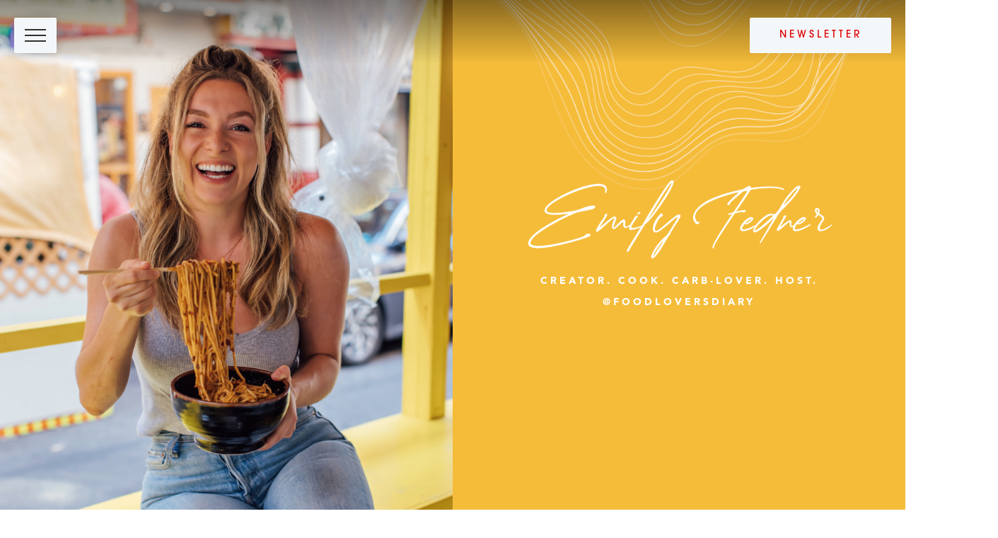

--- FILE ---
content_type: text/html; charset=utf-8
request_url: https://www.emilyfedner.com/
body_size: 6951
content:
<!DOCTYPE html><!-- This site was created in Webflow. https://webflow.com --><!-- Last Published: Thu Apr 18 2024 14:32:42 GMT+0000 (Coordinated Universal Time) --><html data-wf-domain="www.emilyfedner.com" data-wf-page="60abe48aaa5db52d4664e8cf" data-wf-site="60abe48aaa5db54ecc64e8cc"><head><meta charset="utf-8"/><title>Emily Fedner</title><meta content="Emily Fedner is a content creator, cook, host, and carb-lover based in New York." name="description"/><meta content="Emily Fedner" property="og:title"/><meta content="Emily Fedner is a content creator, cook, host, and carb-lover based in New York." property="og:description"/><meta content="Emily Fedner" property="twitter:title"/><meta content="Emily Fedner is a content creator, cook, host, and carb-lover based in New York." property="twitter:description"/><meta property="og:type" content="website"/><meta content="summary_large_image" name="twitter:card"/><meta content="width=device-width, initial-scale=1" name="viewport"/><meta content="Webflow" name="generator"/><link href="https://assets-global.website-files.com/60abe48aaa5db54ecc64e8cc/css/emily-fedner.webflow.52b19154b.css" rel="stylesheet" type="text/css"/><link href="https://fonts.googleapis.com" rel="preconnect"/><link href="https://fonts.gstatic.com" rel="preconnect" crossorigin="anonymous"/><script src="https://ajax.googleapis.com/ajax/libs/webfont/1.6.26/webfont.js" type="text/javascript"></script><script type="text/javascript">WebFont.load({  google: {    families: ["Mrs Saint Delafield:regular","EB Garamond:regular","Rubik:300,regular,600,700","Yellowtail:regular","Dawning of a New Day:regular"]  }});</script><script src="https://use.typekit.net/kkl8oqa.js" type="text/javascript"></script><script type="text/javascript">try{Typekit.load();}catch(e){}</script><script type="text/javascript">!function(o,c){var n=c.documentElement,t=" w-mod-";n.className+=t+"js",("ontouchstart"in o||o.DocumentTouch&&c instanceof DocumentTouch)&&(n.className+=t+"touch")}(window,document);</script><link href="https://cdn.prod.website-files.com/60abe48aaa5db54ecc64e8cc/60c0088e73e1ff572df3909e_Emily_Fedner_E_32.png" rel="shortcut icon" type="image/x-icon"/><link href="https://cdn.prod.website-files.com/60abe48aaa5db54ecc64e8cc/60c00892937e19ac3332096f_Emily_Fedner_E_256.png" rel="apple-touch-icon"/><script async="" src="https://www.googletagmanager.com/gtag/js?id=G-9RR7YGM282"></script><script type="text/javascript">window.dataLayer = window.dataLayer || [];function gtag(){dataLayer.push(arguments);}gtag('js', new Date());gtag('config', 'G-9RR7YGM282', {'anonymize_ip': false});</script></head><body><div class="form-wrapper"><div class="form-inner"><a data-w-id="85588e4f-30c8-3afd-c830-3399a26a4e68" href="#" class="close-form w-inline-block"><img src="https://cdn.prod.website-files.com/60abe48aaa5db54ecc64e8cc/60abe48aaa5db5760b64e93f_hamburger_menu_close%402x.png" alt="" width="24"/></a><h6>start your plan today</h6><h3>Become a member</h3><div class="w-form"><form id="email-form" name="email-form" data-name="Email Form" method="get" data-wf-page-id="60abe48aaa5db52d4664e8cf" data-wf-element-id="6d47a31e-6940-2edf-e898-25f51dc49cee"><input class="input-field w-input" maxlength="256" name="name" data-name="Name" placeholder="Full Name" type="text" id="name" required=""/><input class="input-field w-input" maxlength="256" name="email" data-name="Email" placeholder="Email Address" type="email" id="email" required=""/><input class="input-field w-input" maxlength="256" name="field" data-name="Field" placeholder="Password" type="text" id="field" required=""/><input type="submit" data-wait="Please wait..." class="button-default border w-button" value="GET IT NOW"/></form><div class="w-form-done"><div>Thank you! Your submission has been received!</div></div><div class="w-form-fail"><div>Oops! Something went wrong while submitting the form.</div></div></div></div></div><div class="menu"><a data-w-id="86808418-b66b-300f-ae9b-0ae0b91a296c" href="#" class="close-menu w-inline-block"><img src="https://cdn.prod.website-files.com/60abe48aaa5db54ecc64e8cc/60abe48aaa5db57d5c64e945_hamburger_menu_close_white%402x.png" loading="lazy" width="24" alt=""/></a><div class="menu-inner"><div class="menu-links"><a href="/fld" data-w-id="86808418-b66b-300f-ae9b-0ae0b91a2970" class="menu-link">Food Lover&#x27;s Diary</a><a href="/family-history" data-w-id="86808418-b66b-300f-ae9b-0ae0b91a2972" class="menu-link-2">Family History</a><a href="/petite-pasta-joint" data-w-id="86808418-b66b-300f-ae9b-0ae0b91a2974" class="menu-link-3">Petite Pasta Joint</a><a href="/ems-favorites" data-w-id="86808418-b66b-300f-ae9b-0ae0b91a2976" class="menu-link-4">Em&#x27;s Favs</a><a href="/books" data-w-id="e87ba199-9aee-c737-e0e3-a48cd56c2c0d" class="menu-link-7">Books</a><a data-w-id="86808418-b66b-300f-ae9b-0ae0b91a297a" href="/contact" class="menu-link-6 no-margin">Contact</a></div></div></div><nav data-w-id="234a7209-b99a-a04f-41dd-989927d9688f" class="navbar"><a id="w-node-_234a7209-b99a-a04f-41dd-989927d96890-27d9688f" data-w-id="234a7209-b99a-a04f-41dd-989927d96890" href="#" class="open-menu w-inline-block"><div data-w-id="f144dd74-b737-2936-e45b-3f654cf28587" class="div-block-4"><img src="https://cdn.prod.website-files.com/60abe48aaa5db54ecc64e8cc/60abe48aaa5db5bd8664e941_hamburger_menu_dark%402x.png" loading="lazy" width="30" alt="" class="image-3"/><div class="text-block">M E N U</div></div></a><a id="w-node-_234a7209-b99a-a04f-41dd-989927d96892-27d9688f" href="#" class="logo-link-block w-inline-block"><img src="https://cdn.prod.website-files.com/60abe48aaa5db54ecc64e8cc/60c0098ab090d951e874372b_Emily_Fedner_sig_white.png" loading="lazy" width="136" sizes="(max-width: 479px) 200px, (max-width: 767px) 220px, 100vw" alt="" srcset="https://assets-global.website-files.com/60abe48aaa5db54ecc64e8cc/60c0098ab090d951e874372b_Emily_Fedner_sig_white-p-500.png 500w, https://assets-global.website-files.com/60abe48aaa5db54ecc64e8cc/60c0098ab090d951e874372b_Emily_Fedner_sig_white-p-800.png 800w, https://assets-global.website-files.com/60abe48aaa5db54ecc64e8cc/60c0098ab090d951e874372b_Emily_Fedner_sig_white-p-1080.png 1080w, https://assets-global.website-files.com/60abe48aaa5db54ecc64e8cc/60c0098ab090d951e874372b_Emily_Fedner_sig_white-p-1600.png 1600w, https://assets-global.website-files.com/60abe48aaa5db54ecc64e8cc/60c0098ab090d951e874372b_Emily_Fedner_sig_white.png 1807w" class="logo-image"/></a><a href="https://emilyfedner.substack.com/" id="w-node-_234a7209-b99a-a04f-41dd-989927d96894-27d9688f" target="_blank" class="button-small button-subscribe w-button">Newsletter</a></nav><div class="hero main-hero"><div class="div-block-5"></div><div class="div-block-6"><div class="center-block white"><div class="div-block-68"><img class="heading-image" src="https://cdn.prod.website-files.com/60abe48aaa5db54ecc64e8cc/60abe4f382caf73e2883529e_Emily_Fedner_sig_white.png" alt="" style="opacity:0" sizes="(max-width: 767px) 100vw, (max-width: 991px) 350px, (max-width: 1439px) 500px, (max-width: 1919px) 600px, 800px" data-w-id="65ee5b79-67c0-2875-2c34-f1501d48e514" loading="lazy" srcset="https://assets-global.website-files.com/60abe48aaa5db54ecc64e8cc/60abe4f382caf73e2883529e_Emily_Fedner_sig_white-p-500.png 500w, https://assets-global.website-files.com/60abe48aaa5db54ecc64e8cc/60abe4f382caf73e2883529e_Emily_Fedner_sig_white-p-800.png 800w, https://assets-global.website-files.com/60abe48aaa5db54ecc64e8cc/60abe4f382caf73e2883529e_Emily_Fedner_sig_white-p-1080.png 1080w, https://assets-global.website-files.com/60abe48aaa5db54ecc64e8cc/60abe4f382caf73e2883529e_Emily_Fedner_sig_white-p-1600.png 1600w, https://assets-global.website-files.com/60abe48aaa5db54ecc64e8cc/60abe4f382caf73e2883529e_Emily_Fedner_sig_white.png 2107w"/></div><div data-w-id="d336b820-a729-939a-2741-51c589362c9e" style="opacity:0" class="div-block-62"><h6 class="h2c-white">Creator. Cook. Carb-lover. Host.</h6></div><a data-w-id="a9a9d40a-ff3f-7440-c863-39fd8b0eb22c" style="opacity:0" href="/fld" class="div-block-62 w-inline-block"><h6 class="h2c-white">@foodloversdiary</h6></a></div><img src="https://cdn.prod.website-files.com/60abe48aaa5db54ecc64e8cc/60abe48aaa5db5a72b64e91a_shape_bg1.png" loading="lazy" sizes="100vw" srcset="https://assets-global.website-files.com/60abe48aaa5db54ecc64e8cc/60abe48aaa5db5a72b64e91a_shape_bg1-p-500.png 500w, https://assets-global.website-files.com/60abe48aaa5db54ecc64e8cc/60abe48aaa5db5a72b64e91a_shape_bg1.png 1046w" alt="" class="image-10"/></div></div><div class="about-section"><div class="columns w-row"><div class="column-2 w-col w-col-6 w-col-stack"><div class="div-block-9"><h2 data-w-id="3dda8efe-5dbf-186d-b3cc-a888cd2138ff" style="opacity:0" class="hdl">About Me</h2></div><div class="center-block"><div class="div-block-8"><p data-w-id="74c8b3b9-bc8f-d794-cf07-9bf2720b51a2" style="opacity:0" class="p1l-dark">If you’ve made it here, you know I’m obsessed with food. I’ve spent over half my life working in the restaurant industry, whether as a hostess at the local pub, a publicist for chefs and restaurants, or a line cook at an Italian mainstay in Manhattan. I’ve also documented a lot of my adventures on this little Instagram account called @foodloversdiary - have you heard of it?<br/><br/>Beyond my restaurant and eating experiences (of which there are plenty), it is my experience as the child of immigrants that has colored every part of who I am and has informed the overarching mission of my career: to highlight diverse and marginalized voices through the lens of food. And while I’ve spent almost every single day of the last decade learning about food, I promise I’m just getting started - so follow me on Instagram, sign up for my mailing list, and join me in spirit as I take on the culinary universe, one bite at a time.</p></div><div data-w-id="58550cd3-9d98-9521-70d8-b2ef76e7e610" style="opacity:0" class="div-block-7"><img src="https://cdn.prod.website-files.com/60abe48aaa5db54ecc64e8cc/60f62835f98ed9bcaf202b88_Emily_Fedner_sig_black.png" loading="lazy" sizes="(max-width: 479px) 100vw, 200px" srcset="https://assets-global.website-files.com/60abe48aaa5db54ecc64e8cc/60f62835f98ed9bcaf202b88_Emily_Fedner_sig_black-p-500.png 500w, https://assets-global.website-files.com/60abe48aaa5db54ecc64e8cc/60f62835f98ed9bcaf202b88_Emily_Fedner_sig_black-p-800.png 800w, https://assets-global.website-files.com/60abe48aaa5db54ecc64e8cc/60f62835f98ed9bcaf202b88_Emily_Fedner_sig_black-p-1080.png 1080w, https://assets-global.website-files.com/60abe48aaa5db54ecc64e8cc/60f62835f98ed9bcaf202b88_Emily_Fedner_sig_black-p-1600.png 1600w, https://assets-global.website-files.com/60abe48aaa5db54ecc64e8cc/60f62835f98ed9bcaf202b88_Emily_Fedner_sig_black.png 1807w" alt="" class="image-8"/></div></div></div><div class="column w-col w-col-6 w-col-stack"><img class="image-5" src="https://cdn.prod.website-files.com/60abe48aaa5db54ecc64e8cc/60ef9be057f5a4f634f80e0a_PPJ-4.jpg" alt="" style="opacity:0" sizes="100vw" data-w-id="a9c66043-7dce-0161-65af-496fc6dcfe24" loading="lazy" srcset="https://assets-global.website-files.com/60abe48aaa5db54ecc64e8cc/60ef9be057f5a4f634f80e0a_PPJ-4-p-1080.jpeg 1080w, https://assets-global.website-files.com/60abe48aaa5db54ecc64e8cc/60ef9be057f5a4f634f80e0a_PPJ-4-p-1600.jpeg 1600w, https://assets-global.website-files.com/60abe48aaa5db54ecc64e8cc/60ef9be057f5a4f634f80e0a_PPJ-4-p-2000.jpeg 2000w, https://assets-global.website-files.com/60abe48aaa5db54ecc64e8cc/60ef9be057f5a4f634f80e0a_PPJ-4.jpg 2048w"/><img class="image-6" src="https://cdn.prod.website-files.com/60abe48aaa5db54ecc64e8cc/60bfd5989d419ad14f63243e_A954B3F6-8D5E-4E45-8BBB-A42472AD85B6.JPG" alt="" style="opacity:0" sizes="100vw" data-w-id="10ec7fb4-c46b-8877-8627-e4cc96e51d4e" loading="lazy" srcset="https://assets-global.website-files.com/60abe48aaa5db54ecc64e8cc/60bfd5989d419ad14f63243e_A954B3F6-8D5E-4E45-8BBB-A42472AD85B6-p-500.jpeg 500w, https://assets-global.website-files.com/60abe48aaa5db54ecc64e8cc/60bfd5989d419ad14f63243e_A954B3F6-8D5E-4E45-8BBB-A42472AD85B6-p-800.jpeg 800w, https://assets-global.website-files.com/60abe48aaa5db54ecc64e8cc/60bfd5989d419ad14f63243e_A954B3F6-8D5E-4E45-8BBB-A42472AD85B6-p-1080.jpeg 1080w, https://assets-global.website-files.com/60abe48aaa5db54ecc64e8cc/60bfd5989d419ad14f63243e_A954B3F6-8D5E-4E45-8BBB-A42472AD85B6-p-1600.jpeg 1600w, https://assets-global.website-files.com/60abe48aaa5db54ecc64e8cc/60bfd5989d419ad14f63243e_A954B3F6-8D5E-4E45-8BBB-A42472AD85B6.JPG 1949w"/><img class="image-7" src="https://cdn.prod.website-files.com/60abe48aaa5db54ecc64e8cc/610fd8f95e609ee1d77100f7_davekrugman-09615.jpg" alt="" style="opacity:0" sizes="100vw" data-w-id="bbf9cda8-6538-966b-3930-ec68c49039de" loading="lazy" srcset="https://assets-global.website-files.com/60abe48aaa5db54ecc64e8cc/610fd8f95e609ee1d77100f7_davekrugman-09615-p-1080.jpeg 1080w, https://assets-global.website-files.com/60abe48aaa5db54ecc64e8cc/610fd8f95e609ee1d77100f7_davekrugman-09615-p-1600.jpeg 1600w, https://assets-global.website-files.com/60abe48aaa5db54ecc64e8cc/610fd8f95e609ee1d77100f7_davekrugman-09615-p-2000.jpeg 2000w, https://assets-global.website-files.com/60abe48aaa5db54ecc64e8cc/610fd8f95e609ee1d77100f7_davekrugman-09615-p-2600.jpeg 2600w, https://assets-global.website-files.com/60abe48aaa5db54ecc64e8cc/610fd8f95e609ee1d77100f7_davekrugman-09615.jpg 3072w"/></div></div></div><div class="section-middle"><img src="https://cdn.prod.website-files.com/60abe48aaa5db54ecc64e8cc/60abe48aaa5db5a72b64e91a_shape_bg1.png" alt="" sizes="100vw" srcset="https://assets-global.website-files.com/60abe48aaa5db54ecc64e8cc/60abe48aaa5db5a72b64e91a_shape_bg1-p-500.png 500w, https://assets-global.website-files.com/60abe48aaa5db54ecc64e8cc/60abe48aaa5db5a72b64e91a_shape_bg1.png 1046w" class="shape-image-1"/><div class="trust"><div class="main-content quote-content"><blockquote data-w-id="8a55da6c-8835-de46-dfa8-02c5dc7ce523" style="opacity:0" class="block-quote">&quot;Food is my lens; it’s how I see the world.&quot;</blockquote><h6 data-w-id="e525efd1-2a4f-e780-771f-9c63942fe5d3" style="opacity:0" class="quote-name">-Emily Fedner</h6></div></div><div class="fld-section"><div class="columns-2 w-row"><div class="column-3 w-col w-col-6 w-col-stack"><img src="https://cdn.prod.website-files.com/60abe48aaa5db54ecc64e8cc/60abe67584da5079d1baaa09_Italy.JPG" alt="" sizes="(max-width: 479px) 285px, (max-width: 767px) 525px, (max-width: 991px) 725px, 100vw" srcset="https://assets-global.website-files.com/60abe48aaa5db54ecc64e8cc/60abe67584da5079d1baaa09_Italy-p-500.jpeg 500w, https://assets-global.website-files.com/60abe48aaa5db54ecc64e8cc/60abe67584da5079d1baaa09_Italy-p-800.jpeg 800w, https://assets-global.website-files.com/60abe48aaa5db54ecc64e8cc/60abe67584da5079d1baaa09_Italy-p-1080.jpeg 1080w, https://assets-global.website-files.com/60abe48aaa5db54ecc64e8cc/60abe67584da5079d1baaa09_Italy-p-1600.jpeg 1600w, https://assets-global.website-files.com/60abe48aaa5db54ecc64e8cc/60abe67584da5079d1baaa09_Italy.JPG 3276w" class="side-image-two"/></div><div class="column-4 w-col w-col-6 w-col-stack"><div class="side-inner-right"><div data-w-id="98f5726f-30a1-1539-dcbf-2cfddba482e1" style="opacity:0"><h6 class="heading-5">Discover</h6><a href="/fld" class="w-inline-block"><img src="https://cdn.prod.website-files.com/60abe48aaa5db54ecc64e8cc/60ad3b9c62904ce4d00fa334_Food_Lovers_Diary_Red.png" loading="lazy" sizes="(max-width: 479px) 88vw, (max-width: 1439px) 500px, (max-width: 1919px) 550px, 700px" srcset="https://assets-global.website-files.com/60abe48aaa5db54ecc64e8cc/60ad3b9c62904ce4d00fa334_Food_Lovers_Diary_Red-p-500.png 500w, https://assets-global.website-files.com/60abe48aaa5db54ecc64e8cc/60ad3b9c62904ce4d00fa334_Food_Lovers_Diary_Red-p-800.png 800w, https://assets-global.website-files.com/60abe48aaa5db54ecc64e8cc/60ad3b9c62904ce4d00fa334_Food_Lovers_Diary_Red-p-1080.png 1080w, https://assets-global.website-files.com/60abe48aaa5db54ecc64e8cc/60ad3b9c62904ce4d00fa334_Food_Lovers_Diary_Red.png 1655w" alt="" class="fdl-logo"/></a></div><p data-w-id="e7b5e1d8-5991-8034-8af1-fb7ba9c281b6" style="opacity:0" class="p1l-dark">@foodloversdiary is Emily’s dedicated slice of the Instagram universe. What began as a humble, anonymous Instagram account has grown organically into a collective of over 100,000 food-loving followers.</p></div><div class="button-holder"><a data-w-id="6aec4afa-992e-c2a2-4e10-10d24394c308" style="opacity:0" href="/fld" class="button-default w-button">Click Here to Read More</a></div><div class="fld-social"><a data-w-id="068b4e7c-4ca9-ccc5-b0a5-590c0abd0d2e" style="opacity:0" href="https://www.instagram.com/foodloversdiary/?hl=en" target="_blank" class="social-link w-inline-block"><img src="https://cdn.prod.website-files.com/60abe48aaa5db54ecc64e8cc/60abe48aaa5db57dc264e906_instagram%402x.png" alt="" width="13"/></a><a data-w-id="068b4e7c-4ca9-ccc5-b0a5-590c0abd0d30" style="opacity:0" href="https://www.tiktok.com/@foodloversdiary?lang=en" target="_blank" class="social-link w-inline-block"><img src="https://cdn.prod.website-files.com/60abe48aaa5db54ecc64e8cc/60f9b872c3cced7e94f4ebc5_tiktok-1324440243881667301.png" alt="" width="15"/></a><a data-w-id="068b4e7c-4ca9-ccc5-b0a5-590c0abd0d32" style="opacity:0" href="https://www.youtube.com/c/EmilyFedner/featured" target="_blank" class="social-link w-inline-block"><img src="https://cdn.prod.website-files.com/60abe48aaa5db54ecc64e8cc/60abe48aaa5db5228464e907_youtube%402x.png" alt="" width="15"/></a></div></div></div></div><img src="https://cdn.prod.website-files.com/60abe48aaa5db54ecc64e8cc/60abe48aaa5db57db264e91d_shape_bg2.png" alt="" sizes="100vw" srcset="https://assets-global.website-files.com/60abe48aaa5db54ecc64e8cc/60abe48aaa5db57db264e91d_shape_bg2-p-500.png 500w, https://assets-global.website-files.com/60abe48aaa5db54ecc64e8cc/60abe48aaa5db57db264e91d_shape_bg2-p-800.png 800w, https://assets-global.website-files.com/60abe48aaa5db54ecc64e8cc/60abe48aaa5db57db264e91d_shape_bg2.png 924w" class="shape-image-2"/><img src="https://cdn.prod.website-files.com/60abe48aaa5db54ecc64e8cc/60abe48aaa5db5d0ca64e91b_shape_bg3.png" alt="" sizes="100vw" srcset="https://assets-global.website-files.com/60abe48aaa5db54ecc64e8cc/60abe48aaa5db5d0ca64e91b_shape_bg3-p-500.png 500w, https://assets-global.website-files.com/60abe48aaa5db54ecc64e8cc/60abe48aaa5db5d0ca64e91b_shape_bg3-p-800.png 800w, https://assets-global.website-files.com/60abe48aaa5db54ecc64e8cc/60abe48aaa5db5d0ca64e91b_shape_bg3-p-1080.png 1080w, https://assets-global.website-files.com/60abe48aaa5db54ecc64e8cc/60abe48aaa5db5d0ca64e91b_shape_bg3.png 1328w" class="shape-image-3"/><img src="https://cdn.prod.website-files.com/60abe48aaa5db54ecc64e8cc/60abe48aaa5db5664d64e917_shape_bg4.png" alt="" class="shape-image-4"/><img src="https://cdn.prod.website-files.com/60abe48aaa5db54ecc64e8cc/60abe48aaa5db54c7864e91c_shape_bg5.png" alt="" class="shape-image-5"/><img src="https://cdn.prod.website-files.com/60abe48aaa5db54ecc64e8cc/60abe48aaa5db5749364e919_shape_bg6.png" alt="" sizes="100vw" srcset="https://assets-global.website-files.com/60abe48aaa5db54ecc64e8cc/60abe48aaa5db5749364e919_shape_bg6-p-500.png 500w, https://assets-global.website-files.com/60abe48aaa5db54ecc64e8cc/60abe48aaa5db5749364e919_shape_bg6.png 712w" class="shape-image-6"/><img src="https://cdn.prod.website-files.com/60abe48aaa5db54ecc64e8cc/60abe48aaa5db5291564e918_shape_bg7.png" alt="" class="shape-image-7"/></div><div id="courses" class="courses"><div class="main-content courses-content"><div class="course-inner-block"><h6 data-w-id="fa38e14e-8061-9fc8-1c9a-3dad1f84b840" style="opacity:0" class="heading-5">videos</h6><div class="div-block-22"><h2 data-w-id="2a28b5bd-fe4a-9ae7-08d5-c1e0d241d070" style="opacity:0" class="hdl">Watch Emily in Action</h2></div></div><div data-delay="4000" data-animation="slide" class="slider w-slider" data-autoplay="false" data-easing="ease" style="opacity:0" data-hide-arrows="false" data-disable-swipe="false" data-w-id="47cfd920-6b1a-74b3-ed39-97bfe53c60eb" data-autoplay-limit="0" data-nav-spacing="3" data-duration="300" data-infinite="true"><div class="mask w-slider-mask"><div class="slide-1 w-slide"><div class="w-dyn-list"><div role="list" class="w-dyn-items"><div role="listitem" class="collection-item-2 w-dyn-item"><a data-w-id="d6c41ce8-0526-175a-b0db-e51658e2e242" href="https://youtu.be/7Jw00u23wJA" target="_blank" class="featured-video-div w-inline-block"><div class="lightbox-inner"><div style="opacity:0" class="inner-overlay"></div><div style="background-image:url(&quot;https://cdn.prod.website-files.com/60abe48aaa5db52e4964e8e2/60eccbc5743cf72d75b6941b_Screen%20Shot%202021-07-12%20at%207.09.30%20PM.png&quot;)" class="div-block-10"></div><img src="https://cdn.prod.website-files.com/60abe48aaa5db54ecc64e8cc/60abe48aaa5db5695e64e905_play_button%402x.png" loading="lazy" width="64" style="opacity:0" alt="" class="play-icon"/></div><div class="div-block-23"><p class="p1l-dark">Emily Fedner Hosting Reel</p></div><div class="lightbox-description">February 2, 2021</div></a></div></div></div></div><div class="slide-1 w-slide"><div class="collection-item-2 w-dyn-list"><div role="list" class="w-dyn-items"><div role="listitem" class="w-dyn-item"><a data-w-id="5cc2db64-fad8-1584-e599-4ba4a62c3a58" href="https://www.instagram.com/tv/CDH4g7QAvCQ/" target="_blank" class="featured-video-div w-inline-block"><div class="lightbox-inner"><div style="opacity:0" class="inner-overlay"></div><div style="background-image:url(&quot;https://cdn.prod.website-files.com/60abe48aaa5db52e4964e8e2/60ecc9d039850a6d35fb155c_Screen%20Shot%202021-07-12%20at%207.01.31%20PM.png&quot;)" class="div-block-10"></div><img src="https://cdn.prod.website-files.com/60abe48aaa5db54ecc64e8cc/60abe48aaa5db5695e64e905_play_button%402x.png" loading="lazy" width="64" style="opacity:0" alt="" class="play-icon"/></div><div class="div-block-23"><p class="p1l-dark">Russian family Caviar Tasting</p></div><div class="lightbox-description">July 26, 2020</div></a></div></div></div></div><div class="slide-1 w-slide"><div class="collection-item-2 w-dyn-list"><div role="list" class="w-dyn-items"><div role="listitem" class="w-dyn-item"><a data-w-id="3feac81e-5187-222b-8cd2-59f1171ea71b" href="https://www.youtube.com/watch?v=unDekWCjhas&amp;t=9s" target="_blank" class="featured-video-div w-inline-block"><div class="lightbox-inner"><div style="opacity:0" class="inner-overlay"></div><div style="background-image:url(&quot;https://cdn.prod.website-files.com/60abe48aaa5db52e4964e8e2/6101b1be58a36926ef339517_Screen%20Shot%202021-07-28%20at%203.36.24%20PM.png&quot;)" class="div-block-10"></div><img src="https://cdn.prod.website-files.com/60abe48aaa5db54ecc64e8cc/60abe48aaa5db5695e64e905_play_button%402x.png" loading="lazy" width="64" style="opacity:0" alt="" class="play-icon"/></div><div class="div-block-23"><p class="p1l-dark">VICE Munchies: making Vareniki!</p></div><div class="lightbox-description">April 10, 2021</div></a></div></div></div></div></div><div class="left-arrow w-slider-arrow-left"><div class="icon-3 w-icon-slider-left"></div></div><div class="right-arrow w-slider-arrow-right"><div class="icon-3 w-icon-slider-right"></div></div><div class="slide-nav w-slider-nav"></div></div></div></div><div id="subscribe_section" class="subscribe-section"><div class="main-content subscribe-content"><div class="center-block"><h3 data-w-id="705c9347-b62e-d007-b15e-3c8719601cc8" class="h2c-dark">Subscribe for *exclusive* content</h3><h3 data-w-id="92a73b6d-046b-4396-892d-b0aad97b2717" class="paragraph-2 red">recipes, restaurants, wine and more</h3><div class="newsletter-form w-form"><form id="email-form" name="email-form" data-name="Email Form" action="https://emilyfedner.us4.list-manage.com/subscribe/post?u=d7b60b765ae03b9d8a0e4172b&amp;amp;id=54c3238b32" method="post" class="form" data-wf-page-id="60abe48aaa5db52d4664e8cf" data-wf-element-id="705c9347-b62e-d007-b15e-3c8719601ccb"><div class="form-inner-small"><input class="text-field w-input" maxlength="256" name="FNAME" data-name="FNAME" placeholder="First Name" data-w-id="705c9347-b62e-d007-b15e-3c8719601ccd" type="text" id="FNAME" required=""/><input class="text-field w-input" maxlength="256" name="LNAME" data-name="LNAME" placeholder="Last Name" data-w-id="0edd4949-7064-86b6-8a4a-e71b3652b4e5" type="text" id="LNAME" required=""/><input class="text-field w-node-_705c9347-b62e-d007-b15e-3c8719601cce-19601cc5 w-input" maxlength="256" name="Email" data-name="Email" placeholder="Email Address" data-w-id="705c9347-b62e-d007-b15e-3c8719601cce" type="email" id="Email-3" required=""/><input type="submit" data-wait="Please wait..." id="w-node-_705c9347-b62e-d007-b15e-3c8719601ccf-19601cc5" data-w-id="705c9347-b62e-d007-b15e-3c8719601ccf" class="button-subscribe w-button" value="SUBSCRIBE"/></div></form><div class="w-form-done"><div>Thank you! Your submission has been received!</div></div><div class="w-form-fail"><div>Oops! Something went wrong while submitting the form.</div></div></div><div class="div-block-70"><a data-w-id="d2d6aa01-a120-4b51-5756-a9aefba34a4d" href="https://emilyfedner.substack.com/" target="_blank" class="button-sub2 w-button">Subscribe</a></div></div></div></div><div class="footer"><div class="main-content footer-content"><div class="footer-inner"><a data-w-id="c1d3cd62-d94b-fc88-27c9-a00456f9fb50" href="/" aria-current="page" class="footer-left w-inline-block w--current"><img src="https://cdn.prod.website-files.com/60abe48aaa5db54ecc64e8cc/60f62835f98ed9bcaf202b88_Emily_Fedner_sig_black.png" loading="lazy" sizes="(max-width: 479px) 100vw, 300px" srcset="https://assets-global.website-files.com/60abe48aaa5db54ecc64e8cc/60f62835f98ed9bcaf202b88_Emily_Fedner_sig_black-p-500.png 500w, https://assets-global.website-files.com/60abe48aaa5db54ecc64e8cc/60f62835f98ed9bcaf202b88_Emily_Fedner_sig_black-p-800.png 800w, https://assets-global.website-files.com/60abe48aaa5db54ecc64e8cc/60f62835f98ed9bcaf202b88_Emily_Fedner_sig_black-p-1080.png 1080w, https://assets-global.website-files.com/60abe48aaa5db54ecc64e8cc/60f62835f98ed9bcaf202b88_Emily_Fedner_sig_black-p-1600.png 1600w, https://assets-global.website-files.com/60abe48aaa5db54ecc64e8cc/60f62835f98ed9bcaf202b88_Emily_Fedner_sig_black.png 1807w" alt="" class="image-2"/></a><div data-w-id="c1d3cd62-d94b-fc88-27c9-a00456f9fb63" class="footer-right"><div class="social-inner"><a href="https://www.instagram.com/foodloversdiary/?hl=en" target="_blank" class="social-link w-inline-block"><img src="https://cdn.prod.website-files.com/60abe48aaa5db54ecc64e8cc/60abe48aaa5db57dc264e906_instagram%402x.png" alt="" width="13"/></a><a href="https://www.tiktok.com/@foodloversdiary?lang=en" target="_blank" class="social-link w-inline-block"><img src="https://cdn.prod.website-files.com/60abe48aaa5db54ecc64e8cc/60f9b872c3cced7e94f4ebc5_tiktok-1324440243881667301.png" alt="" width="15"/></a><a href="https://www.youtube.com/c/EmilyFedner/featured" target="_blank" class="social-link w-inline-block"><img src="https://cdn.prod.website-files.com/60abe48aaa5db54ecc64e8cc/60abe48aaa5db5228464e907_youtube%402x.png" alt="" width="15"/></a></div></div></div></div></div><script src="https://d3e54v103j8qbb.cloudfront.net/js/jquery-3.5.1.min.dc5e7f18c8.js?site=60abe48aaa5db54ecc64e8cc" type="text/javascript" integrity="sha256-9/aliU8dGd2tb6OSsuzixeV4y/faTqgFtohetphbbj0=" crossorigin="anonymous"></script><script src="https://assets-global.website-files.com/60abe48aaa5db54ecc64e8cc/js/webflow.3a744cc7b.js" type="text/javascript"></script><script src="https://cdn.prod.website-files.com/60abe48aaa5db54ecc64e8cc%2F64af5466064f85b20dfe41d5%2F65cc1c87b6aaf5711fb3d6e1%2Fsuperflowtestscript3-1.0.0-eVfTzwDXZR50Ydp4wTzU-8093286588764464.js" type="text/javascript" data-sf-platform="webflow-auto" data-superflow-script-loaded-by="webflow" data-superflow-api-key="eVfTzwDXZR50Ydp4wTzU" data-superflow-project-id="8093286588764464"></script></body></html>

--- FILE ---
content_type: text/css
request_url: https://assets-global.website-files.com/60abe48aaa5db54ecc64e8cc/css/emily-fedner.webflow.52b19154b.css
body_size: 21841
content:
html {
  -webkit-text-size-adjust: 100%;
  -ms-text-size-adjust: 100%;
  font-family: sans-serif;
}

body {
  margin: 0;
}

article, aside, details, figcaption, figure, footer, header, hgroup, main, menu, nav, section, summary {
  display: block;
}

audio, canvas, progress, video {
  vertical-align: baseline;
  display: inline-block;
}

audio:not([controls]) {
  height: 0;
  display: none;
}

[hidden], template {
  display: none;
}

a {
  background-color: rgba(0, 0, 0, 0);
}

a:active, a:hover {
  outline: 0;
}

abbr[title] {
  border-bottom: 1px dotted;
}

b, strong {
  font-weight: bold;
}

dfn {
  font-style: italic;
}

h1 {
  margin: .67em 0;
  font-size: 2em;
}

mark {
  color: #000;
  background: #ff0;
}

small {
  font-size: 80%;
}

sub, sup {
  vertical-align: baseline;
  font-size: 75%;
  line-height: 0;
  position: relative;
}

sup {
  top: -.5em;
}

sub {
  bottom: -.25em;
}

img {
  border: 0;
}

svg:not(:root) {
  overflow: hidden;
}

hr {
  box-sizing: content-box;
  height: 0;
}

pre {
  overflow: auto;
}

code, kbd, pre, samp {
  font-family: monospace;
  font-size: 1em;
}

button, input, optgroup, select, textarea {
  color: inherit;
  font: inherit;
  margin: 0;
}

button {
  overflow: visible;
}

button, select {
  text-transform: none;
}

button, html input[type="button"], input[type="reset"] {
  -webkit-appearance: button;
  cursor: pointer;
}

button[disabled], html input[disabled] {
  cursor: default;
}

button::-moz-focus-inner, input::-moz-focus-inner {
  border: 0;
  padding: 0;
}

input {
  line-height: normal;
}

input[type="checkbox"], input[type="radio"] {
  box-sizing: border-box;
  padding: 0;
}

input[type="number"]::-webkit-inner-spin-button, input[type="number"]::-webkit-outer-spin-button {
  height: auto;
}

input[type="search"] {
  -webkit-appearance: none;
}

input[type="search"]::-webkit-search-cancel-button, input[type="search"]::-webkit-search-decoration {
  -webkit-appearance: none;
}

legend {
  border: 0;
  padding: 0;
}

textarea {
  overflow: auto;
}

optgroup {
  font-weight: bold;
}

table {
  border-collapse: collapse;
  border-spacing: 0;
}

td, th {
  padding: 0;
}

@font-face {
  font-family: webflow-icons;
  src: url("[data-uri]") format("truetype");
  font-weight: normal;
  font-style: normal;
}

[class^="w-icon-"], [class*=" w-icon-"] {
  speak: none;
  font-variant: normal;
  text-transform: none;
  -webkit-font-smoothing: antialiased;
  -moz-osx-font-smoothing: grayscale;
  font-style: normal;
  font-weight: normal;
  line-height: 1;
  font-family: webflow-icons !important;
}

.w-icon-slider-right:before {
  content: "";
}

.w-icon-slider-left:before {
  content: "";
}

.w-icon-nav-menu:before {
  content: "";
}

.w-icon-arrow-down:before, .w-icon-dropdown-toggle:before {
  content: "";
}

.w-icon-file-upload-remove:before {
  content: "";
}

.w-icon-file-upload-icon:before {
  content: "";
}

* {
  box-sizing: border-box;
}

html {
  height: 100%;
}

body {
  color: #333;
  background-color: #fff;
  min-height: 100%;
  margin: 0;
  font-family: Arial, sans-serif;
  font-size: 14px;
  line-height: 20px;
}

img {
  vertical-align: middle;
  max-width: 100%;
  display: inline-block;
}

html.w-mod-touch * {
  background-attachment: scroll !important;
}

.w-block {
  display: block;
}

.w-inline-block {
  max-width: 100%;
  display: inline-block;
}

.w-clearfix:before, .w-clearfix:after {
  content: " ";
  grid-area: 1 / 1 / 2 / 2;
  display: table;
}

.w-clearfix:after {
  clear: both;
}

.w-hidden {
  display: none;
}

.w-button {
  color: #fff;
  line-height: inherit;
  cursor: pointer;
  background-color: #3898ec;
  border: 0;
  border-radius: 0;
  padding: 9px 15px;
  text-decoration: none;
  display: inline-block;
}

input.w-button {
  -webkit-appearance: button;
}

html[data-w-dynpage] [data-w-cloak] {
  color: rgba(0, 0, 0, 0) !important;
}

.w-code-block {
  margin: unset;
}

pre.w-code-block code {
  all: inherit;
}

.w-webflow-badge, .w-webflow-badge * {
  z-index: auto;
  visibility: visible;
  box-sizing: border-box;
  float: none;
  clear: none;
  box-shadow: none;
  opacity: 1;
  direction: ltr;
  font-family: inherit;
  font-weight: inherit;
  color: inherit;
  font-size: inherit;
  line-height: inherit;
  font-style: inherit;
  font-variant: inherit;
  text-align: inherit;
  letter-spacing: inherit;
  -webkit-text-decoration: inherit;
  text-decoration: inherit;
  text-indent: 0;
  text-transform: inherit;
  text-shadow: none;
  font-smoothing: auto;
  vertical-align: baseline;
  cursor: inherit;
  white-space: inherit;
  word-break: normal;
  word-spacing: normal;
  word-wrap: normal;
  background: none;
  border: 0 rgba(0, 0, 0, 0);
  border-radius: 0;
  width: auto;
  min-width: 0;
  max-width: none;
  height: auto;
  min-height: 0;
  max-height: none;
  margin: 0;
  padding: 0;
  list-style-type: disc;
  transition: none;
  display: block;
  position: static;
  top: auto;
  bottom: auto;
  left: auto;
  right: auto;
  overflow: visible;
  transform: none;
}

.w-webflow-badge {
  white-space: nowrap;
  cursor: pointer;
  box-shadow: 0 0 0 1px rgba(0, 0, 0, .1), 0 1px 3px rgba(0, 0, 0, .1);
  visibility: visible !important;
  z-index: 2147483647 !important;
  color: #aaadb0 !important;
  opacity: 1 !important;
  background-color: #fff !important;
  border-radius: 3px !important;
  width: auto !important;
  height: auto !important;
  margin: 0 !important;
  padding: 6px !important;
  font-size: 12px !important;
  line-height: 14px !important;
  text-decoration: none !important;
  display: inline-block !important;
  position: fixed !important;
  top: auto !important;
  bottom: 12px !important;
  left: auto !important;
  right: 12px !important;
  overflow: visible !important;
  transform: none !important;
}

.w-webflow-badge > img {
  visibility: visible !important;
  opacity: 1 !important;
  vertical-align: middle !important;
  display: inline-block !important;
}

h1, h2, h3, h4, h5, h6 {
  margin-bottom: 10px;
  font-weight: bold;
}

h1 {
  margin-top: 20px;
  font-size: 38px;
  line-height: 44px;
}

h2 {
  margin-top: 20px;
  font-size: 32px;
  line-height: 36px;
}

h3 {
  margin-top: 20px;
  font-size: 24px;
  line-height: 30px;
}

h4 {
  margin-top: 10px;
  font-size: 18px;
  line-height: 24px;
}

h5 {
  margin-top: 10px;
  font-size: 14px;
  line-height: 20px;
}

h6 {
  margin-top: 10px;
  font-size: 12px;
  line-height: 18px;
}

p {
  margin-top: 0;
  margin-bottom: 10px;
}

blockquote {
  border-left: 5px solid #e2e2e2;
  margin: 0 0 10px;
  padding: 10px 20px;
  font-size: 18px;
  line-height: 22px;
}

figure {
  margin: 0 0 10px;
}

figcaption {
  text-align: center;
  margin-top: 5px;
}

ul, ol {
  margin-top: 0;
  margin-bottom: 10px;
  padding-left: 40px;
}

.w-list-unstyled {
  padding-left: 0;
  list-style: none;
}

.w-embed:before, .w-embed:after {
  content: " ";
  grid-area: 1 / 1 / 2 / 2;
  display: table;
}

.w-embed:after {
  clear: both;
}

.w-video {
  width: 100%;
  padding: 0;
  position: relative;
}

.w-video iframe, .w-video object, .w-video embed {
  border: none;
  width: 100%;
  height: 100%;
  position: absolute;
  top: 0;
  left: 0;
}

fieldset {
  border: 0;
  margin: 0;
  padding: 0;
}

button, [type="button"], [type="reset"] {
  cursor: pointer;
  -webkit-appearance: button;
  border: 0;
}

.w-form {
  margin: 0 0 15px;
}

.w-form-done {
  text-align: center;
  background-color: #ddd;
  padding: 20px;
  display: none;
}

.w-form-fail {
  background-color: #ffdede;
  margin-top: 10px;
  padding: 10px;
  display: none;
}

label {
  margin-bottom: 5px;
  font-weight: bold;
  display: block;
}

.w-input, .w-select {
  color: #333;
  vertical-align: middle;
  background-color: #fff;
  border: 1px solid #ccc;
  width: 100%;
  height: 38px;
  margin-bottom: 10px;
  padding: 8px 12px;
  font-size: 14px;
  line-height: 1.42857;
  display: block;
}

.w-input:-moz-placeholder, .w-select:-moz-placeholder {
  color: #999;
}

.w-input::-moz-placeholder, .w-select::-moz-placeholder {
  color: #999;
  opacity: 1;
}

.w-input::-webkit-input-placeholder, .w-select::-webkit-input-placeholder {
  color: #999;
}

.w-input:focus, .w-select:focus {
  border-color: #3898ec;
  outline: 0;
}

.w-input[disabled], .w-select[disabled], .w-input[readonly], .w-select[readonly], fieldset[disabled] .w-input, fieldset[disabled] .w-select {
  cursor: not-allowed;
}

.w-input[disabled]:not(.w-input-disabled), .w-select[disabled]:not(.w-input-disabled), .w-input[readonly], .w-select[readonly], fieldset[disabled]:not(.w-input-disabled) .w-input, fieldset[disabled]:not(.w-input-disabled) .w-select {
  background-color: #eee;
}

textarea.w-input, textarea.w-select {
  height: auto;
}

.w-select {
  background-color: #f3f3f3;
}

.w-select[multiple] {
  height: auto;
}

.w-form-label {
  cursor: pointer;
  margin-bottom: 0;
  font-weight: normal;
  display: inline-block;
}

.w-radio {
  margin-bottom: 5px;
  padding-left: 20px;
  display: block;
}

.w-radio:before, .w-radio:after {
  content: " ";
  grid-area: 1 / 1 / 2 / 2;
  display: table;
}

.w-radio:after {
  clear: both;
}

.w-radio-input {
  float: left;
  margin: 3px 0 0 -20px;
  line-height: normal;
}

.w-file-upload {
  margin-bottom: 10px;
  display: block;
}

.w-file-upload-input {
  opacity: 0;
  z-index: -100;
  width: .1px;
  height: .1px;
  position: absolute;
  overflow: hidden;
}

.w-file-upload-default, .w-file-upload-uploading, .w-file-upload-success {
  color: #333;
  display: inline-block;
}

.w-file-upload-error {
  margin-top: 10px;
  display: block;
}

.w-file-upload-default.w-hidden, .w-file-upload-uploading.w-hidden, .w-file-upload-error.w-hidden, .w-file-upload-success.w-hidden {
  display: none;
}

.w-file-upload-uploading-btn {
  cursor: pointer;
  background-color: #fafafa;
  border: 1px solid #ccc;
  margin: 0;
  padding: 8px 12px;
  font-size: 14px;
  font-weight: normal;
  display: flex;
}

.w-file-upload-file {
  background-color: #fafafa;
  border: 1px solid #ccc;
  flex-grow: 1;
  justify-content: space-between;
  margin: 0;
  padding: 8px 9px 8px 11px;
  display: flex;
}

.w-file-upload-file-name {
  font-size: 14px;
  font-weight: normal;
  display: block;
}

.w-file-remove-link {
  cursor: pointer;
  width: auto;
  height: auto;
  margin-top: 3px;
  margin-left: 10px;
  padding: 3px;
  display: block;
}

.w-icon-file-upload-remove {
  margin: auto;
  font-size: 10px;
}

.w-file-upload-error-msg {
  color: #ea384c;
  padding: 2px 0;
  display: inline-block;
}

.w-file-upload-info {
  padding: 0 12px;
  line-height: 38px;
  display: inline-block;
}

.w-file-upload-label {
  cursor: pointer;
  background-color: #fafafa;
  border: 1px solid #ccc;
  margin: 0;
  padding: 8px 12px;
  font-size: 14px;
  font-weight: normal;
  display: inline-block;
}

.w-icon-file-upload-icon, .w-icon-file-upload-uploading {
  width: 20px;
  margin-right: 8px;
  display: inline-block;
}

.w-icon-file-upload-uploading {
  height: 20px;
}

.w-container {
  max-width: 940px;
  margin-left: auto;
  margin-right: auto;
}

.w-container:before, .w-container:after {
  content: " ";
  grid-area: 1 / 1 / 2 / 2;
  display: table;
}

.w-container:after {
  clear: both;
}

.w-container .w-row {
  margin-left: -10px;
  margin-right: -10px;
}

.w-row:before, .w-row:after {
  content: " ";
  grid-area: 1 / 1 / 2 / 2;
  display: table;
}

.w-row:after {
  clear: both;
}

.w-row .w-row {
  margin-left: 0;
  margin-right: 0;
}

.w-col {
  float: left;
  width: 100%;
  min-height: 1px;
  padding-left: 10px;
  padding-right: 10px;
  position: relative;
}

.w-col .w-col {
  padding-left: 0;
  padding-right: 0;
}

.w-col-1 {
  width: 8.33333%;
}

.w-col-2 {
  width: 16.6667%;
}

.w-col-3 {
  width: 25%;
}

.w-col-4 {
  width: 33.3333%;
}

.w-col-5 {
  width: 41.6667%;
}

.w-col-6 {
  width: 50%;
}

.w-col-7 {
  width: 58.3333%;
}

.w-col-8 {
  width: 66.6667%;
}

.w-col-9 {
  width: 75%;
}

.w-col-10 {
  width: 83.3333%;
}

.w-col-11 {
  width: 91.6667%;
}

.w-col-12 {
  width: 100%;
}

.w-hidden-main {
  display: none !important;
}

@media screen and (max-width: 991px) {
  .w-container {
    max-width: 728px;
  }

  .w-hidden-main {
    display: inherit !important;
  }

  .w-hidden-medium {
    display: none !important;
  }

  .w-col-medium-1 {
    width: 8.33333%;
  }

  .w-col-medium-2 {
    width: 16.6667%;
  }

  .w-col-medium-3 {
    width: 25%;
  }

  .w-col-medium-4 {
    width: 33.3333%;
  }

  .w-col-medium-5 {
    width: 41.6667%;
  }

  .w-col-medium-6 {
    width: 50%;
  }

  .w-col-medium-7 {
    width: 58.3333%;
  }

  .w-col-medium-8 {
    width: 66.6667%;
  }

  .w-col-medium-9 {
    width: 75%;
  }

  .w-col-medium-10 {
    width: 83.3333%;
  }

  .w-col-medium-11 {
    width: 91.6667%;
  }

  .w-col-medium-12 {
    width: 100%;
  }

  .w-col-stack {
    width: 100%;
    left: auto;
    right: auto;
  }
}

@media screen and (max-width: 767px) {
  .w-hidden-main, .w-hidden-medium {
    display: inherit !important;
  }

  .w-hidden-small {
    display: none !important;
  }

  .w-row, .w-container .w-row {
    margin-left: 0;
    margin-right: 0;
  }

  .w-col {
    width: 100%;
    left: auto;
    right: auto;
  }

  .w-col-small-1 {
    width: 8.33333%;
  }

  .w-col-small-2 {
    width: 16.6667%;
  }

  .w-col-small-3 {
    width: 25%;
  }

  .w-col-small-4 {
    width: 33.3333%;
  }

  .w-col-small-5 {
    width: 41.6667%;
  }

  .w-col-small-6 {
    width: 50%;
  }

  .w-col-small-7 {
    width: 58.3333%;
  }

  .w-col-small-8 {
    width: 66.6667%;
  }

  .w-col-small-9 {
    width: 75%;
  }

  .w-col-small-10 {
    width: 83.3333%;
  }

  .w-col-small-11 {
    width: 91.6667%;
  }

  .w-col-small-12 {
    width: 100%;
  }
}

@media screen and (max-width: 479px) {
  .w-container {
    max-width: none;
  }

  .w-hidden-main, .w-hidden-medium, .w-hidden-small {
    display: inherit !important;
  }

  .w-hidden-tiny {
    display: none !important;
  }

  .w-col {
    width: 100%;
  }

  .w-col-tiny-1 {
    width: 8.33333%;
  }

  .w-col-tiny-2 {
    width: 16.6667%;
  }

  .w-col-tiny-3 {
    width: 25%;
  }

  .w-col-tiny-4 {
    width: 33.3333%;
  }

  .w-col-tiny-5 {
    width: 41.6667%;
  }

  .w-col-tiny-6 {
    width: 50%;
  }

  .w-col-tiny-7 {
    width: 58.3333%;
  }

  .w-col-tiny-8 {
    width: 66.6667%;
  }

  .w-col-tiny-9 {
    width: 75%;
  }

  .w-col-tiny-10 {
    width: 83.3333%;
  }

  .w-col-tiny-11 {
    width: 91.6667%;
  }

  .w-col-tiny-12 {
    width: 100%;
  }
}

.w-widget {
  position: relative;
}

.w-widget-map {
  width: 100%;
  height: 400px;
}

.w-widget-map label {
  width: auto;
  display: inline;
}

.w-widget-map img {
  max-width: inherit;
}

.w-widget-map .gm-style-iw {
  text-align: center;
}

.w-widget-map .gm-style-iw > button {
  display: none !important;
}

.w-widget-twitter {
  overflow: hidden;
}

.w-widget-twitter-count-shim {
  vertical-align: top;
  text-align: center;
  background: #fff;
  border: 1px solid #758696;
  border-radius: 3px;
  width: 28px;
  height: 20px;
  display: inline-block;
  position: relative;
}

.w-widget-twitter-count-shim * {
  pointer-events: none;
  -webkit-user-select: none;
  -ms-user-select: none;
  user-select: none;
}

.w-widget-twitter-count-shim .w-widget-twitter-count-inner {
  text-align: center;
  color: #999;
  font-family: serif;
  font-size: 15px;
  line-height: 12px;
  position: relative;
}

.w-widget-twitter-count-shim .w-widget-twitter-count-clear {
  display: block;
  position: relative;
}

.w-widget-twitter-count-shim.w--large {
  width: 36px;
  height: 28px;
}

.w-widget-twitter-count-shim.w--large .w-widget-twitter-count-inner {
  font-size: 18px;
  line-height: 18px;
}

.w-widget-twitter-count-shim:not(.w--vertical) {
  margin-left: 5px;
  margin-right: 8px;
}

.w-widget-twitter-count-shim:not(.w--vertical).w--large {
  margin-left: 6px;
}

.w-widget-twitter-count-shim:not(.w--vertical):before, .w-widget-twitter-count-shim:not(.w--vertical):after {
  content: " ";
  pointer-events: none;
  border: solid rgba(0, 0, 0, 0);
  width: 0;
  height: 0;
  position: absolute;
  top: 50%;
  left: 0;
}

.w-widget-twitter-count-shim:not(.w--vertical):before {
  border-width: 4px;
  border-color: rgba(117, 134, 150, 0) #5d6c7b rgba(117, 134, 150, 0) rgba(117, 134, 150, 0);
  margin-top: -4px;
  margin-left: -9px;
}

.w-widget-twitter-count-shim:not(.w--vertical).w--large:before {
  border-width: 5px;
  margin-top: -5px;
  margin-left: -10px;
}

.w-widget-twitter-count-shim:not(.w--vertical):after {
  border-width: 4px;
  border-color: rgba(255, 255, 255, 0) #fff rgba(255, 255, 255, 0) rgba(255, 255, 255, 0);
  margin-top: -4px;
  margin-left: -8px;
}

.w-widget-twitter-count-shim:not(.w--vertical).w--large:after {
  border-width: 5px;
  margin-top: -5px;
  margin-left: -9px;
}

.w-widget-twitter-count-shim.w--vertical {
  width: 61px;
  height: 33px;
  margin-bottom: 8px;
}

.w-widget-twitter-count-shim.w--vertical:before, .w-widget-twitter-count-shim.w--vertical:after {
  content: " ";
  pointer-events: none;
  border: solid rgba(0, 0, 0, 0);
  width: 0;
  height: 0;
  position: absolute;
  top: 100%;
  left: 50%;
}

.w-widget-twitter-count-shim.w--vertical:before {
  border-width: 5px;
  border-color: #5d6c7b rgba(117, 134, 150, 0) rgba(117, 134, 150, 0);
  margin-left: -5px;
}

.w-widget-twitter-count-shim.w--vertical:after {
  border-width: 4px;
  border-color: #fff rgba(255, 255, 255, 0) rgba(255, 255, 255, 0);
  margin-left: -4px;
}

.w-widget-twitter-count-shim.w--vertical .w-widget-twitter-count-inner {
  font-size: 18px;
  line-height: 22px;
}

.w-widget-twitter-count-shim.w--vertical.w--large {
  width: 76px;
}

.w-background-video {
  color: #fff;
  height: 500px;
  position: relative;
  overflow: hidden;
}

.w-background-video > video {
  object-fit: cover;
  z-index: -100;
  background-position: 50%;
  background-size: cover;
  width: 100%;
  height: 100%;
  margin: auto;
  position: absolute;
  top: -100%;
  bottom: -100%;
  left: -100%;
  right: -100%;
}

.w-background-video > video::-webkit-media-controls-start-playback-button {
  -webkit-appearance: none;
  display: none !important;
}

.w-background-video--control {
  background-color: rgba(0, 0, 0, 0);
  padding: 0;
  position: absolute;
  bottom: 1em;
  right: 1em;
}

.w-background-video--control > [hidden] {
  display: none !important;
}

.w-slider {
  text-align: center;
  clear: both;
  -webkit-tap-highlight-color: rgba(0, 0, 0, 0);
  tap-highlight-color: rgba(0, 0, 0, 0);
  background: #ddd;
  height: 300px;
  position: relative;
}

.w-slider-mask {
  z-index: 1;
  white-space: nowrap;
  height: 100%;
  display: block;
  position: relative;
  left: 0;
  right: 0;
  overflow: hidden;
}

.w-slide {
  vertical-align: top;
  white-space: normal;
  text-align: left;
  width: 100%;
  height: 100%;
  display: inline-block;
  position: relative;
}

.w-slider-nav {
  z-index: 2;
  text-align: center;
  -webkit-tap-highlight-color: rgba(0, 0, 0, 0);
  tap-highlight-color: rgba(0, 0, 0, 0);
  height: 40px;
  margin: auto;
  padding-top: 10px;
  position: absolute;
  top: auto;
  bottom: 0;
  left: 0;
  right: 0;
}

.w-slider-nav.w-round > div {
  border-radius: 100%;
}

.w-slider-nav.w-num > div {
  font-size: inherit;
  line-height: inherit;
  width: auto;
  height: auto;
  padding: .2em .5em;
}

.w-slider-nav.w-shadow > div {
  box-shadow: 0 0 3px rgba(51, 51, 51, .4);
}

.w-slider-nav-invert {
  color: #fff;
}

.w-slider-nav-invert > div {
  background-color: rgba(34, 34, 34, .4);
}

.w-slider-nav-invert > div.w-active {
  background-color: #222;
}

.w-slider-dot {
  cursor: pointer;
  background-color: rgba(255, 255, 255, .4);
  width: 1em;
  height: 1em;
  margin: 0 3px .5em;
  transition: background-color .1s, color .1s;
  display: inline-block;
  position: relative;
}

.w-slider-dot.w-active {
  background-color: #fff;
}

.w-slider-dot:focus {
  outline: none;
  box-shadow: 0 0 0 2px #fff;
}

.w-slider-dot:focus.w-active {
  box-shadow: none;
}

.w-slider-arrow-left, .w-slider-arrow-right {
  cursor: pointer;
  color: #fff;
  -webkit-tap-highlight-color: rgba(0, 0, 0, 0);
  tap-highlight-color: rgba(0, 0, 0, 0);
  -webkit-user-select: none;
  -ms-user-select: none;
  user-select: none;
  width: 80px;
  margin: auto;
  font-size: 40px;
  position: absolute;
  top: 0;
  bottom: 0;
  left: 0;
  right: 0;
  overflow: hidden;
}

.w-slider-arrow-left [class^="w-icon-"], .w-slider-arrow-right [class^="w-icon-"], .w-slider-arrow-left [class*=" w-icon-"], .w-slider-arrow-right [class*=" w-icon-"] {
  position: absolute;
}

.w-slider-arrow-left:focus, .w-slider-arrow-right:focus {
  outline: 0;
}

.w-slider-arrow-left {
  z-index: 3;
  right: auto;
}

.w-slider-arrow-right {
  z-index: 4;
  left: auto;
}

.w-icon-slider-left, .w-icon-slider-right {
  width: 1em;
  height: 1em;
  margin: auto;
  top: 0;
  bottom: 0;
  left: 0;
  right: 0;
}

.w-slider-aria-label {
  clip: rect(0 0 0 0);
  border: 0;
  width: 1px;
  height: 1px;
  margin: -1px;
  padding: 0;
  position: absolute;
  overflow: hidden;
}

.w-slider-force-show {
  display: block !important;
}

.w-dropdown {
  text-align: left;
  z-index: 900;
  margin-left: auto;
  margin-right: auto;
  display: inline-block;
  position: relative;
}

.w-dropdown-btn, .w-dropdown-toggle, .w-dropdown-link {
  vertical-align: top;
  color: #222;
  text-align: left;
  white-space: nowrap;
  margin-left: auto;
  margin-right: auto;
  padding: 20px;
  text-decoration: none;
  position: relative;
}

.w-dropdown-toggle {
  -webkit-user-select: none;
  -ms-user-select: none;
  user-select: none;
  cursor: pointer;
  padding-right: 40px;
  display: inline-block;
}

.w-dropdown-toggle:focus {
  outline: 0;
}

.w-icon-dropdown-toggle {
  width: 1em;
  height: 1em;
  margin: auto 20px auto auto;
  position: absolute;
  top: 0;
  bottom: 0;
  right: 0;
}

.w-dropdown-list {
  background: #ddd;
  min-width: 100%;
  display: none;
  position: absolute;
}

.w-dropdown-list.w--open {
  display: block;
}

.w-dropdown-link {
  color: #222;
  padding: 10px 20px;
  display: block;
}

.w-dropdown-link.w--current {
  color: #0082f3;
}

.w-dropdown-link:focus {
  outline: 0;
}

@media screen and (max-width: 767px) {
  .w-nav-brand {
    padding-left: 10px;
  }
}

.w-lightbox-backdrop {
  cursor: auto;
  letter-spacing: normal;
  text-indent: 0;
  text-shadow: none;
  text-transform: none;
  visibility: visible;
  white-space: normal;
  word-break: normal;
  word-spacing: normal;
  word-wrap: normal;
  color: #fff;
  text-align: center;
  z-index: 2000;
  opacity: 0;
  -webkit-user-select: none;
  -moz-user-select: none;
  -webkit-tap-highlight-color: transparent;
  background: rgba(0, 0, 0, .9);
  outline: 0;
  font-family: Helvetica Neue, Helvetica, Ubuntu, Segoe UI, Verdana, sans-serif;
  font-size: 17px;
  font-style: normal;
  font-weight: 300;
  line-height: 1.2;
  list-style: disc;
  position: fixed;
  top: 0;
  bottom: 0;
  left: 0;
  right: 0;
  -webkit-transform: translate(0);
}

.w-lightbox-backdrop, .w-lightbox-container {
  -webkit-overflow-scrolling: touch;
  height: 100%;
  overflow: auto;
}

.w-lightbox-content {
  height: 100vh;
  position: relative;
  overflow: hidden;
}

.w-lightbox-view {
  opacity: 0;
  width: 100vw;
  height: 100vh;
  position: absolute;
}

.w-lightbox-view:before {
  content: "";
  height: 100vh;
}

.w-lightbox-group, .w-lightbox-group .w-lightbox-view, .w-lightbox-group .w-lightbox-view:before {
  height: 86vh;
}

.w-lightbox-frame, .w-lightbox-view:before {
  vertical-align: middle;
  display: inline-block;
}

.w-lightbox-figure {
  margin: 0;
  position: relative;
}

.w-lightbox-group .w-lightbox-figure {
  cursor: pointer;
}

.w-lightbox-img {
  width: auto;
  max-width: none;
  height: auto;
}

.w-lightbox-image {
  float: none;
  max-width: 100vw;
  max-height: 100vh;
  display: block;
}

.w-lightbox-group .w-lightbox-image {
  max-height: 86vh;
}

.w-lightbox-caption {
  text-align: left;
  text-overflow: ellipsis;
  white-space: nowrap;
  background: rgba(0, 0, 0, .4);
  padding: .5em 1em;
  position: absolute;
  bottom: 0;
  left: 0;
  right: 0;
  overflow: hidden;
}

.w-lightbox-embed {
  width: 100%;
  height: 100%;
  position: absolute;
  top: 0;
  bottom: 0;
  left: 0;
  right: 0;
}

.w-lightbox-control {
  cursor: pointer;
  background-position: center;
  background-repeat: no-repeat;
  background-size: 24px;
  width: 4em;
  transition: all .3s;
  position: absolute;
  top: 0;
}

.w-lightbox-left {
  background-image: url("[data-uri]");
  display: none;
  bottom: 0;
  left: 0;
}

.w-lightbox-right {
  background-image: url("[data-uri]");
  display: none;
  bottom: 0;
  right: 0;
}

.w-lightbox-close {
  background-image: url("[data-uri]");
  background-size: 18px;
  height: 2.6em;
  right: 0;
}

.w-lightbox-strip {
  white-space: nowrap;
  padding: 0 1vh;
  line-height: 0;
  position: absolute;
  bottom: 0;
  left: 0;
  right: 0;
  overflow-x: auto;
  overflow-y: hidden;
}

.w-lightbox-item {
  box-sizing: content-box;
  cursor: pointer;
  width: 10vh;
  padding: 2vh 1vh;
  display: inline-block;
  -webkit-transform: translate3d(0, 0, 0);
}

.w-lightbox-active {
  opacity: .3;
}

.w-lightbox-thumbnail {
  background: #222;
  height: 10vh;
  position: relative;
  overflow: hidden;
}

.w-lightbox-thumbnail-image {
  position: absolute;
  top: 0;
  left: 0;
}

.w-lightbox-thumbnail .w-lightbox-tall {
  width: 100%;
  top: 50%;
  transform: translate(0, -50%);
}

.w-lightbox-thumbnail .w-lightbox-wide {
  height: 100%;
  left: 50%;
  transform: translate(-50%);
}

.w-lightbox-spinner {
  box-sizing: border-box;
  border: 5px solid rgba(0, 0, 0, .4);
  border-radius: 50%;
  width: 40px;
  height: 40px;
  margin-top: -20px;
  margin-left: -20px;
  animation: .8s linear infinite spin;
  position: absolute;
  top: 50%;
  left: 50%;
}

.w-lightbox-spinner:after {
  content: "";
  border: 3px solid rgba(0, 0, 0, 0);
  border-bottom-color: #fff;
  border-radius: 50%;
  position: absolute;
  top: -4px;
  bottom: -4px;
  left: -4px;
  right: -4px;
}

.w-lightbox-hide {
  display: none;
}

.w-lightbox-noscroll {
  overflow: hidden;
}

@media (min-width: 768px) {
  .w-lightbox-content {
    height: 96vh;
    margin-top: 2vh;
  }

  .w-lightbox-view, .w-lightbox-view:before {
    height: 96vh;
  }

  .w-lightbox-group, .w-lightbox-group .w-lightbox-view, .w-lightbox-group .w-lightbox-view:before {
    height: 84vh;
  }

  .w-lightbox-image {
    max-width: 96vw;
    max-height: 96vh;
  }

  .w-lightbox-group .w-lightbox-image {
    max-width: 82.3vw;
    max-height: 84vh;
  }

  .w-lightbox-left, .w-lightbox-right {
    opacity: .5;
    display: block;
  }

  .w-lightbox-close {
    opacity: .8;
  }

  .w-lightbox-control:hover {
    opacity: 1;
  }
}

.w-lightbox-inactive, .w-lightbox-inactive:hover {
  opacity: 0;
}

.w-richtext:before, .w-richtext:after {
  content: " ";
  grid-area: 1 / 1 / 2 / 2;
  display: table;
}

.w-richtext:after {
  clear: both;
}

.w-richtext[contenteditable="true"]:before, .w-richtext[contenteditable="true"]:after {
  white-space: initial;
}

.w-richtext ol, .w-richtext ul {
  overflow: hidden;
}

.w-richtext .w-richtext-figure-selected.w-richtext-figure-type-video div:after, .w-richtext .w-richtext-figure-selected[data-rt-type="video"] div:after, .w-richtext .w-richtext-figure-selected.w-richtext-figure-type-image div, .w-richtext .w-richtext-figure-selected[data-rt-type="image"] div {
  outline: 2px solid #2895f7;
}

.w-richtext figure.w-richtext-figure-type-video > div:after, .w-richtext figure[data-rt-type="video"] > div:after {
  content: "";
  display: none;
  position: absolute;
  top: 0;
  bottom: 0;
  left: 0;
  right: 0;
}

.w-richtext figure {
  max-width: 60%;
  position: relative;
}

.w-richtext figure > div:before {
  cursor: default !important;
}

.w-richtext figure img {
  width: 100%;
}

.w-richtext figure figcaption.w-richtext-figcaption-placeholder {
  opacity: .6;
}

.w-richtext figure div {
  color: rgba(0, 0, 0, 0);
  font-size: 0;
}

.w-richtext figure.w-richtext-figure-type-image, .w-richtext figure[data-rt-type="image"] {
  display: table;
}

.w-richtext figure.w-richtext-figure-type-image > div, .w-richtext figure[data-rt-type="image"] > div {
  display: inline-block;
}

.w-richtext figure.w-richtext-figure-type-image > figcaption, .w-richtext figure[data-rt-type="image"] > figcaption {
  caption-side: bottom;
  display: table-caption;
}

.w-richtext figure.w-richtext-figure-type-video, .w-richtext figure[data-rt-type="video"] {
  width: 60%;
  height: 0;
}

.w-richtext figure.w-richtext-figure-type-video iframe, .w-richtext figure[data-rt-type="video"] iframe {
  width: 100%;
  height: 100%;
  position: absolute;
  top: 0;
  left: 0;
}

.w-richtext figure.w-richtext-figure-type-video > div, .w-richtext figure[data-rt-type="video"] > div {
  width: 100%;
}

.w-richtext figure.w-richtext-align-center {
  clear: both;
  margin-left: auto;
  margin-right: auto;
}

.w-richtext figure.w-richtext-align-center.w-richtext-figure-type-image > div, .w-richtext figure.w-richtext-align-center[data-rt-type="image"] > div {
  max-width: 100%;
}

.w-richtext figure.w-richtext-align-normal {
  clear: both;
}

.w-richtext figure.w-richtext-align-fullwidth {
  text-align: center;
  clear: both;
  width: 100%;
  max-width: 100%;
  margin-left: auto;
  margin-right: auto;
  display: block;
}

.w-richtext figure.w-richtext-align-fullwidth > div {
  padding-bottom: inherit;
  display: inline-block;
}

.w-richtext figure.w-richtext-align-fullwidth > figcaption {
  display: block;
}

.w-richtext figure.w-richtext-align-floatleft {
  float: left;
  clear: none;
  margin-right: 15px;
}

.w-richtext figure.w-richtext-align-floatright {
  float: right;
  clear: none;
  margin-left: 15px;
}

.w-nav {
  z-index: 1000;
  background: #ddd;
  position: relative;
}

.w-nav:before, .w-nav:after {
  content: " ";
  grid-area: 1 / 1 / 2 / 2;
  display: table;
}

.w-nav:after {
  clear: both;
}

.w-nav-brand {
  float: left;
  color: #333;
  text-decoration: none;
  position: relative;
}

.w-nav-link {
  vertical-align: top;
  color: #222;
  text-align: left;
  margin-left: auto;
  margin-right: auto;
  padding: 20px;
  text-decoration: none;
  display: inline-block;
  position: relative;
}

.w-nav-link.w--current {
  color: #0082f3;
}

.w-nav-menu {
  float: right;
  position: relative;
}

[data-nav-menu-open] {
  text-align: center;
  background: #c8c8c8;
  min-width: 200px;
  position: absolute;
  top: 100%;
  left: 0;
  right: 0;
  overflow: visible;
  display: block !important;
}

.w--nav-link-open {
  display: block;
  position: relative;
}

.w-nav-overlay {
  width: 100%;
  display: none;
  position: absolute;
  top: 100%;
  left: 0;
  right: 0;
  overflow: hidden;
}

.w-nav-overlay [data-nav-menu-open] {
  top: 0;
}

.w-nav[data-animation="over-left"] .w-nav-overlay {
  width: auto;
}

.w-nav[data-animation="over-left"] .w-nav-overlay, .w-nav[data-animation="over-left"] [data-nav-menu-open] {
  z-index: 1;
  top: 0;
  right: auto;
}

.w-nav[data-animation="over-right"] .w-nav-overlay {
  width: auto;
}

.w-nav[data-animation="over-right"] .w-nav-overlay, .w-nav[data-animation="over-right"] [data-nav-menu-open] {
  z-index: 1;
  top: 0;
  left: auto;
}

.w-nav-button {
  float: right;
  cursor: pointer;
  -webkit-tap-highlight-color: rgba(0, 0, 0, 0);
  tap-highlight-color: rgba(0, 0, 0, 0);
  -webkit-user-select: none;
  -ms-user-select: none;
  user-select: none;
  padding: 18px;
  font-size: 24px;
  display: none;
  position: relative;
}

.w-nav-button:focus {
  outline: 0;
}

.w-nav-button.w--open {
  color: #fff;
  background-color: #c8c8c8;
}

.w-nav[data-collapse="all"] .w-nav-menu {
  display: none;
}

.w-nav[data-collapse="all"] .w-nav-button, .w--nav-dropdown-open, .w--nav-dropdown-toggle-open {
  display: block;
}

.w--nav-dropdown-list-open {
  position: static;
}

@media screen and (max-width: 991px) {
  .w-nav[data-collapse="medium"] .w-nav-menu {
    display: none;
  }

  .w-nav[data-collapse="medium"] .w-nav-button {
    display: block;
  }
}

@media screen and (max-width: 767px) {
  .w-nav[data-collapse="small"] .w-nav-menu {
    display: none;
  }

  .w-nav[data-collapse="small"] .w-nav-button {
    display: block;
  }

  .w-nav-brand {
    padding-left: 10px;
  }
}

@media screen and (max-width: 479px) {
  .w-nav[data-collapse="tiny"] .w-nav-menu {
    display: none;
  }

  .w-nav[data-collapse="tiny"] .w-nav-button {
    display: block;
  }
}

.w-tabs {
  position: relative;
}

.w-tabs:before, .w-tabs:after {
  content: " ";
  grid-area: 1 / 1 / 2 / 2;
  display: table;
}

.w-tabs:after {
  clear: both;
}

.w-tab-menu {
  position: relative;
}

.w-tab-link {
  vertical-align: top;
  text-align: left;
  cursor: pointer;
  color: #222;
  background-color: #ddd;
  padding: 9px 30px;
  text-decoration: none;
  display: inline-block;
  position: relative;
}

.w-tab-link.w--current {
  background-color: #c8c8c8;
}

.w-tab-link:focus {
  outline: 0;
}

.w-tab-content {
  display: block;
  position: relative;
  overflow: hidden;
}

.w-tab-pane {
  display: none;
  position: relative;
}

.w--tab-active {
  display: block;
}

@media screen and (max-width: 479px) {
  .w-tab-link {
    display: block;
  }
}

.w-ix-emptyfix:after {
  content: "";
}

@keyframes spin {
  0% {
    transform: rotate(0);
  }

  100% {
    transform: rotate(360deg);
  }
}

.w-dyn-empty {
  background-color: #ddd;
  padding: 10px;
}

.w-dyn-hide, .w-dyn-bind-empty, .w-condition-invisible {
  display: none !important;
}

.wf-layout-layout {
  display: grid;
}

:root {
  --dark-grey: #303030;
  --light-grey: #8b8b8b;
  --red: #df0000;
  --gold: #f5bc3a;
  --white-smoke: #f4f7f9;
  --gainsboro: #e6e6e6;
  --dark-salmon: #ca9277;
  --slate-blue: #324bc1;
  --dark-slate-grey: #0e363e;
}

.w-pagination-wrapper {
  flex-wrap: wrap;
  justify-content: center;
  display: flex;
}

.w-pagination-previous {
  color: #333;
  background-color: #fafafa;
  border: 1px solid #ccc;
  border-radius: 2px;
  margin-left: 10px;
  margin-right: 10px;
  padding: 9px 20px;
  font-size: 14px;
  display: block;
}

.w-pagination-previous-icon {
  margin-right: 4px;
}

.w-pagination-next {
  color: #333;
  background-color: #fafafa;
  border: 1px solid #ccc;
  border-radius: 2px;
  margin-left: 10px;
  margin-right: 10px;
  padding: 9px 20px;
  font-size: 14px;
  display: block;
}

.w-pagination-next-icon {
  margin-left: 4px;
}

body {
  color: #000;
  font-family: Rubik, sans-serif;
  font-size: 14px;
  font-weight: 400;
  line-height: 24px;
}

h1 {
  letter-spacing: 0;
  text-transform: uppercase;
  margin-top: 0;
  margin-bottom: 10px;
  font-size: 160px;
  font-weight: 700;
  line-height: 140px;
}

h2 {
  color: var(--dark-grey);
  margin-top: 0;
  margin-bottom: 35px;
  font-family: Georgia, Times, Times New Roman, serif;
  font-size: 88px;
  font-weight: 400;
  line-height: 88px;
}

h3 {
  color: var(--dark-grey);
  margin-top: 0;
  margin-bottom: 35px;
  font-family: Georgia, Times, Times New Roman, serif;
  font-size: 60px;
  font-weight: 400;
  line-height: 70px;
}

h4 {
  color: var(--dark-grey);
  margin-top: 0;
  margin-bottom: 10px;
  font-family: itc-avant-garde-gothic-pro, sans-serif;
  font-size: 28px;
  font-weight: 600;
  line-height: 38px;
}

h5 {
  color: #fff;
  margin-top: 0;
  margin-bottom: 0;
  font-family: Georgia, Times, Times New Roman, serif;
  font-size: 28px;
  font-weight: 400;
  line-height: 34px;
}

h6 {
  color: var(--light-grey);
  letter-spacing: 4px;
  text-transform: uppercase;
  margin-top: 0;
  margin-bottom: 20px;
  font-size: 14px;
  font-weight: 400;
  line-height: 20px;
}

p {
  margin-bottom: 10px;
}

a {
  color: var(--red);
  text-decoration: underline;
}

ul {
  margin-top: 0;
  margin-bottom: 10px;
  padding-left: 0;
}

blockquote {
  color: var(--dark-grey);
  background-image: url("https://assets-global.website-files.com/60abe48aaa5db54ecc64e8cc/60abe48aaa5db5d33e64e909_quote%402x.png");
  background-position: 0 10px;
  background-repeat: no-repeat;
  background-size: 87px;
  border-left: 0 #e2e2e2;
  margin-bottom: 80px;
  padding: 0 0 0 130px;
  font-family: Rubik, sans-serif;
  font-size: 88px;
  font-weight: 700;
  line-height: 90px;
}

.template-banner {
  background-color: var(--red);
  padding-left: 20px;
  padding-right: 20px;
}

.navbar {
  z-index: 100;
  grid-column-gap: 16px;
  grid-row-gap: 16px;
  background-image: linear-gradient(rgba(0, 0, 0, .45), rgba(0, 0, 0, 0) 90%);
  flex-direction: row;
  grid-template-rows: auto;
  grid-template-columns: 1fr 1fr 1fr;
  grid-auto-columns: 1fr;
  justify-content: space-between;
  align-items: center;
  padding: 25px 20px;
  display: grid;
  position: absolute;
  top: 0%;
  bottom: auto;
  left: 0%;
  right: 0%;
  overflow: visible;
}

.logo-image {
  opacity: 1;
  width: 200px;
  max-width: none;
  display: none;
}

.main-content {
  max-width: 1180px;
  margin-left: auto;
  margin-right: auto;
}

.main-content.style-banner-content {
  padding-top: 60px;
  padding-bottom: 100px;
}

.main-content.footer-content {
  padding-top: 80px;
  padding-bottom: 80px;
}

.main-content.style-body-content {
  padding-top: 100px;
  padding-bottom: 100px;
}

.main-content.main-hero-content {
  flex-direction: row-reverse;
  justify-content: center;
  align-items: center;
  max-width: none;
  margin-top: 0;
  margin-left: 0;
  margin-right: 0;
  padding-top: 0;
  padding-bottom: 0;
  display: flex;
}

.main-content.courses-content {
  padding-top: 0;
  padding-bottom: 140px;
}

.main-content.discover-content {
  padding-top: 100px;
  padding-bottom: 100px;
}

.main-content.side-content {
  padding-top: 140px;
  padding-bottom: 140px;
}

.main-content.trust-content {
  padding-top: 100px;
  padding-bottom: 40px;
}

.main-content.plans-content {
  padding-top: 140px;
  padding-bottom: 140px;
}

.main-content.quote-content {
  margin-top: 0;
  margin-bottom: 100px;
  padding-bottom: 0;
}

.main-content.peace-content {
  padding-top: 100px;
  padding-bottom: 100px;
}

.main-content.quote-thanks-content {
  padding-top: 220px;
  padding-bottom: 220px;
}

.main-content.posts-content {
  padding-top: 140px;
  padding-bottom: 140px;
}

.main-content.blog-page-content {
  z-index: 20;
  padding-top: 60px;
  padding-bottom: 60px;
}

.main-content.body-post-content {
  color: var(--dark-grey);
  padding-bottom: 90px;
}

.main-content.other-posts-content {
  flex-direction: column;
  align-items: flex-start;
  margin-left: 0;
  margin-right: 0;
  padding-top: 90px;
  padding-bottom: 60px;
  display: flex;
}

.main-content.subscribe-content {
  padding-top: 90px;
  padding-bottom: 90px;
}

.center-block {
  text-align: center;
}

.center-block.white {
  color: #fff;
  flex-direction: column;
  justify-content: flex-start;
  align-items: center;
  margin-bottom: 40px;
  display: flex;
}

.center-block.center-block-404 {
  flex-direction: column;
  justify-content: center;
  align-items: center;
  height: 100vh;
  display: flex;
}

.style-guide-body {
  padding-left: 20px;
  padding-right: 20px;
}

.heading-holder {
  margin-bottom: 100px;
}

.style-over-title {
  border-bottom: 2px solid var(--gold);
  color: var(--dark-grey);
  letter-spacing: 2px;
  text-transform: uppercase;
  margin-bottom: 40px;
  font-family: Avenir, sans-serif;
  font-size: 20px;
  line-height: 28px;
}

.paragraph-holder {
  margin-bottom: 100px;
}

.under-title {
  color: var(--dark-grey);
  margin-bottom: 15px;
  font-family: Avenir, sans-serif;
  font-size: 18px;
  font-weight: 400;
  line-height: 26px;
}

.p1c-dark {
  color: var(--dark-grey);
  text-align: center;
  font-family: Avenir, sans-serif;
  font-size: 18px;
  font-weight: 300;
  line-height: 28px;
}

.p1c-dark.white {
  color: #fff;
  text-align: left;
  font-family: Avenir, sans-serif;
  font-weight: 300;
  position: static;
}

.p1c-dark.featured-summary {
  color: var(--white-smoke);
}

.paragraph-2 {
  font-family: Avenir, sans-serif;
  font-size: 28px;
  font-weight: 300;
  line-height: 38px;
}

.paragraph-2.red {
  color: var(--red);
  font-family: itc-avant-garde-gothic-pro, sans-serif;
  font-weight: 300;
}

.paragraph-wrapper {
  grid-column-gap: 30px;
  grid-row-gap: 30px;
  grid-template-rows: auto;
  grid-template-columns: 1fr;
  grid-auto-columns: 1fr;
  display: grid;
}

.block-quote-holder, .rich-block-holder, .list-holder {
  margin-bottom: 100px;
}

.list-wrapper {
  grid-column-gap: 40px;
  grid-row-gap: 40px;
  grid-template-rows: auto;
  grid-template-columns: 1fr 1fr;
  grid-auto-columns: 1fr;
  display: grid;
}

.list-inner {
  font-family: Avenir, sans-serif;
}

.list-inner.list-inner-two {
  background-color: var(--gold);
  padding: 20px;
}

.list-item-one {
  text-align: left;
  background-image: url("https://assets-global.website-files.com/60abe48aaa5db54ecc64e8cc/60abe48aaa5db5a0fb64e908_check_green%402x.png");
  background-position: 0 3px;
  background-repeat: no-repeat;
  background-size: 16px;
  margin-bottom: 12px;
  padding-left: 30px;
  font-family: Rubik, sans-serif;
  font-size: 18px;
  font-weight: 400;
}

.list-item-two {
  color: var(--dark-grey);
  text-align: left;
  background-image: url("https://assets-global.website-files.com/60abe48aaa5db54ecc64e8cc/60abe48aaa5db54c0164e8f4_check_white%402x.png");
  background-position: 0 3px;
  background-repeat: no-repeat;
  background-size: 16px;
  margin-bottom: 12px;
  padding-left: 30px;
  font-family: Avenir, sans-serif;
  font-size: 18px;
  font-weight: 400;
}

.links-holder {
  margin-bottom: 100px;
}

.link-wrapper {
  grid-column-gap: 20px;
  grid-row-gap: 20px;
  grid-template-rows: auto;
  grid-template-columns: 1fr 1fr;
  grid-auto-columns: 1fr;
  justify-content: center;
  display: grid;
}

.link-inner-black {
  background-color: var(--dark-grey);
  text-align: center;
  justify-content: center;
  align-items: center;
  padding: 10px;
  font-family: Avenir, sans-serif;
  display: flex;
}

.footer-link {
  color: #e6e6e6;
}

.footer-link:hover {
  text-decoration: none;
}

.footer-link.footer-link-black {
  color: var(--dark-grey);
}

.buttons-holder {
  margin-bottom: 100px;
}

.button-wrapper {
  grid-column-gap: 30px;
  grid-row-gap: 30px;
  grid-template-rows: auto;
  grid-template-columns: 1fr 1fr;
  grid-auto-columns: 1fr;
  display: grid;
}

.button-small {
  background-color: var(--gold);
  color: var(--dark-grey);
  text-align: center;
  letter-spacing: 4px;
  text-transform: uppercase;
  border-radius: 2px;
  min-width: 184px;
  padding-top: 15px;
  padding-bottom: 15px;
  font-family: Avenir, sans-serif;
  transition: color .3s, background-color .3s;
}

.button-small:hover {
  background-color: var(--dark-grey);
  color: var(--gold);
}

.button-small.button-subscribe {
  background-color: var(--white-smoke);
  color: var(--red);
  justify-content: center;
  align-items: center;
  height: 50px;
  font-family: itc-avant-garde-gothic-pro, sans-serif;
  font-weight: 500;
  display: flex;
}

.button-small.button-subscribe:hover {
  background-color: var(--red);
  color: var(--white-smoke);
}

.button-small.buttons-small-blog:hover {
  color: var(--dark-grey);
  background-color: #fff;
}

.button-default {
  background-color: var(--red);
  color: #fff;
  text-align: center;
  letter-spacing: 4px;
  text-transform: uppercase;
  border-style: none;
  border-radius: 2px;
  min-width: 328px;
  padding-top: 15px;
  padding-bottom: 15px;
  font-family: itc-avant-garde-gothic-pro, sans-serif;
  font-weight: 500;
  transition: color .5s, background-color .5s;
}

.button-default:hover {
  background-color: var(--gainsboro);
  color: var(--red);
  border-style: none;
  border-radius: 2px;
}

.button-default.border {
  border: 2px none var(--dark-grey);
  padding-top: 13px;
  padding-bottom: 13px;
  font-family: Avenir, sans-serif;
  font-weight: 500;
}

.button-default.border.button-slide-menu {
  display: none;
}

.button-default.button-plans {
  width: 100%;
  min-width: auto;
}

.button-default.button-thanks {
  z-index: 9999;
  background-color: var(--dark-grey);
  color: #fff;
  position: relative;
}

.button-default.button-thanks:hover {
  background-color: var(--gold);
  color: var(--dark-grey);
}

.button-default.button-thanks.button-404 {
  color: var(--gold);
  margin-bottom: 0;
}

.button-default.button-thanks.button-404:hover {
  color: var(--dark-grey);
}

.button-article {
  background-color: var(--dark-grey);
  letter-spacing: 2px;
  text-transform: uppercase;
  background-image: url("https://assets-global.website-files.com/60abe48aaa5db54ecc64e8cc/60abe48aaa5db5505864e90c_arrow_white%402x.png");
  background-position: 80%;
  background-repeat: no-repeat;
  background-size: 29px;
  border-top-right-radius: 2px;
  border-bottom-right-radius: 2px;
  min-width: 262px;
  padding-top: 15px;
  padding-bottom: 15px;
  padding-left: 10px;
  font-family: Avenir, sans-serif;
  transition: background-position .5s;
}

.button-article:hover {
  background-position: 85%;
}

.color-wrapper {
  grid-column-gap: 40px;
  grid-row-gap: 40px;
  grid-template-rows: auto auto;
  grid-template-columns: 1fr 1fr;
  grid-auto-columns: 1fr;
  display: grid;
}

.color-1 {
  background-color: var(--red);
  width: 100%;
  height: 50px;
}

.color-2 {
  background-color: var(--gold);
  width: 100%;
  height: 50px;
}

.color-3 {
  background-color: var(--dark-grey);
  width: 100%;
  height: 50px;
}

.color-4 {
  background-color: var(--light-grey);
  width: 100%;
  height: 50px;
}

.footer {
  background-color: var(--gainsboro);
  padding-left: 20px;
  padding-right: 20px;
  overflow: hidden;
}

.footer-inner {
  justify-content: space-between;
  align-items: center;
  display: flex;
}

.footer-left {
  width: 50%;
}

.footer-text {
  color: var(--gainsboro);
}

.footer-text.no-margin {
  margin-bottom: 0;
}

.color-5 {
  background-color: var(--gainsboro);
  width: 100%;
  height: 50px;
}

.footer-right {
  flex-direction: column;
  align-items: flex-end;
  display: flex;
}

.social-inner {
  justify-content: flex-end;
  align-items: center;
  margin-bottom: 15px;
  display: flex;
}

.social-link {
  border: 1px solid var(--light-grey);
  filter: invert();
  border-radius: 50%;
  justify-content: center;
  align-items: center;
  width: 64px;
  height: 64px;
  margin-left: 8px;
  transition: all .2s;
  display: flex;
}

.social-link:hover {
  border-color: var(--red);
  background-color: var(--red);
  filter: none;
}

.hero {
  padding-left: 20px;
  padding-right: 20px;
}

.hero.main-hero {
  background-color: var(--gold);
  background-image: none;
  background-repeat: repeat;
  background-size: auto;
  justify-content: space-between;
  align-items: center;
  height: 100vh;
  padding-left: 0;
  padding-right: 0;
  display: flex;
  overflow: hidden;
}

.hero.thanks-hero {
  background-color: var(--dark-salmon);
  background-image: url("https://assets-global.website-files.com/60abe48aaa5db54ecc64e8cc/60abe48aaa5db5598164e939_simone2.png");
  background-position: 0 100%;
  background-repeat: no-repeat;
  background-size: auto;
}

.hero._404-hero {
  background-color: var(--gold);
  background-image: none;
}

.hero.hero-blog-post {
  position: relative;
}

.courses {
  background-color: #fff;
  background-image: url("https://assets-global.website-files.com/60abe48aaa5db54ecc64e8cc/60abe48aaa5db57db264e91d_shape_bg2.png");
  background-repeat: no-repeat;
  background-size: auto;
  padding-left: 20px;
  padding-right: 20px;
  overflow: hidden;
}

.h2c-white {
  color: #fff;
  text-align: center;
  margin-bottom: 0;
  font-family: Avenir, sans-serif;
  font-weight: 700;
}

.h2c-white.other-heading {
  margin-bottom: 0;
}

.h2c-white.revert-heading {
  color: var(--dark-grey);
}

.course-inner-block {
  width: 70%;
  margin-bottom: 70px;
}

.mask {
  width: 380px;
  overflow: visible;
}

.slider {
  background-color: rgba(0, 0, 0, 0);
  height: auto;
  padding-bottom: 80px;
}

.slide-nav {
  display: none;
}

.slide-1, .slide-2, .slide-3, .slide-4 {
  margin-right: 20px;
}

.left-arrow {
  width: 42px;
  height: 42px;
  top: auto;
  bottom: 0%;
  left: 0%;
  right: auto;
}

.right-arrow {
  width: 42px;
  height: 42px;
  top: auto;
  bottom: 0%;
  left: 10%;
  right: auto;
}

.lightbox-inner {
  margin-bottom: 25px;
  position: relative;
  overflow: hidden;
}

.play-icon {
  opacity: 0;
  margin-top: -32px;
  margin-left: -32px;
  position: absolute;
  top: 50%;
  bottom: 0%;
  left: 50%;
  right: 0%;
}

.inner-overlay {
  opacity: 0;
  background-color: rgba(0, 0, 0, .45);
  border-radius: 0;
  position: absolute;
  top: 0%;
  bottom: 0%;
  left: 0%;
  right: 0%;
  overflow: visible;
}

.lightbox-link {
  color: #fff;
  text-decoration: none;
}

.lightbox-description {
  color: var(--light-grey);
  letter-spacing: 1px;
  text-transform: uppercase;
  font-family: itc-avant-garde-gothic-pro, sans-serif;
  font-size: 12px;
  font-weight: 300;
  line-height: 20px;
}

.about-section {
  background-color: #fff;
  background-image: url("https://assets-global.website-files.com/60abe48aaa5db54ecc64e8cc/60abe48aaa5db54c7864e91c_shape_bg5.png");
  background-position: 100% -10%;
  background-repeat: no-repeat;
  background-size: auto;
  background-attachment: scroll;
  padding: 60px 40px;
  overflow: hidden;
}

.fld-section {
  margin-bottom: 140px;
  padding-top: 0;
  padding-left: 0;
  padding-right: 20px;
  position: relative;
  overflow: hidden;
}

.side-image-one {
  z-index: -1;
  max-width: 1000px;
  display: block;
  position: relative;
  top: 0;
  bottom: 0%;
  left: -147px;
  right: 0%;
}

.side-inner-left {
  width: 60%;
}

.button-holder {
  align-items: center;
  margin-bottom: 40px;
  display: flex;
}

.text-blue {
  color: var(--slate-blue);
  margin-left: 30px;
  font-size: 18px;
  line-height: 26px;
}

.color-6 {
  background-color: var(--slate-blue);
  width: 100%;
  height: 50px;
}

.section-middle {
  display: block;
  position: relative;
  overflow: hidden;
}

.trust {
  padding-left: 20px;
  padding-right: 20px;
}

.trust-holder {
  justify-content: space-between;
  align-items: baseline;
  display: flex;
}

.trust-left {
  width: 55%;
}

.logos-holder {
  grid-column-gap: 10px;
  grid-row-gap: 5px;
  grid-template-rows: auto;
  grid-template-columns: 1fr 1fr 1fr 1fr;
  grid-auto-columns: 1fr;
  display: grid;
}

.trust-right {
  width: 35%;
}

.testimonial {
  border-top: 3px solid var(--gold);
  padding-top: 40px;
}

.testimonial-person {
  background-color: var(--gold);
  justify-content: flex-start;
  align-items: center;
  margin-top: 25px;
  padding: 20px;
  display: flex;
}

.testimonial-text {
  margin-left: 15px;
}

.testimonial-name {
  color: var(--dark-slate-grey);
  margin-bottom: 10px;
  font-size: 24px;
  font-weight: 300;
  line-height: 30px;
}

.testimonial-title {
  color: var(--dark-slate-grey);
  letter-spacing: 1px;
  text-transform: uppercase;
  font-size: 12px;
  font-weight: 300;
  line-height: 14px;
}

.side-holder-two {
  justify-content: flex-end;
  align-items: center;
  display: flex;
}

.side-image-two {
  z-index: -1;
  margin-top: 0;
  padding-right: 0;
  position: static;
  top: 50%;
  left: -22%;
  right: auto;
}

.side-inner-right {
  width: auto;
  margin-bottom: 40px;
}

.plans {
  padding-left: 20px;
  padding-right: 20px;
  display: flex;
}

.plans-holder {
  justify-content: space-between;
  display: flex;
}

.plans-left {
  width: 35%;
}

.plans-right {
  justify-content: space-between;
  width: 65%;
  display: flex;
}

.pricing-box {
  border-top: 3px solid var(--gold);
  background-color: var(--white-smoke);
  width: 49%;
  padding: 30px 40px;
}

.pricing-box.pricing-box-yellow {
  background-color: var(--gold);
}

.pricing-center {
  border-bottom: 1px solid var(--light-grey);
  text-align: center;
  margin-bottom: 20px;
  padding-bottom: 10px;
}

.pricing-center.black {
  border-bottom-color: #fff;
}

.text-price-small {
  color: #000;
  font-family: Rubik, sans-serif;
  font-size: 34px;
  font-weight: 600;
  line-height: 40px;
}

.price-list {
  margin-top: 40px;
  margin-bottom: 40px;
}

.price-tag {
  justify-content: center;
  align-items: baseline;
  display: flex;
}

.month {
  text-transform: uppercase;
  margin-bottom: 0;
  margin-left: 10px;
  font-family: Rubik, sans-serif;
  font-size: 12px;
  font-weight: 400;
  line-height: 16px;
}

.try-now {
  letter-spacing: 1px;
}

.color-7 {
  background-color: var(--dark-slate-grey);
  width: 100%;
  height: 50px;
}

.color-8 {
  background-color: var(--white-smoke);
  width: 100%;
  height: 50px;
}

.quote-section {
  padding: 40px 20px 100px;
}

.quote-name {
  margin-bottom: 0;
  margin-left: 0;
  font-family: itc-avant-garde-gothic-pro, sans-serif;
  font-weight: 500;
}

.shape-image-1 {
  z-index: -10;
  position: absolute;
  top: 10%;
  bottom: auto;
  left: -30%;
  right: auto;
}

.shape-image-2 {
  z-index: 10;
  opacity: 1;
  display: none;
  position: absolute;
  top: auto;
  bottom: -3%;
  left: -24%;
  right: auto;
}

.shape-image-3 {
  z-index: -1;
  display: none;
  position: absolute;
  top: auto;
  bottom: -5%;
  left: auto;
  right: -30%;
}

.shape-image-4 {
  z-index: -1;
  display: none;
  position: absolute;
  top: auto;
  bottom: 20%;
  left: auto;
  right: -3%;
}

.shape-image-5 {
  z-index: -2;
  display: inline-block;
  position: absolute;
  top: 35%;
  bottom: auto;
  left: auto;
  right: -5%;
}

.shape-image-6 {
  z-index: -2;
  display: none;
  position: absolute;
  top: 20%;
  bottom: auto;
  left: auto;
  right: -10%;
}

.shape-image-7 {
  z-index: -1;
  position: absolute;
  top: 10%;
  bottom: auto;
  left: auto;
  right: -2%;
}

.peace {
  background-image: url("https://assets-global.website-files.com/60abe48aaa5db54ecc64e8cc/60abe48aaa5db5e2a164e938_backgroung_peace2.jpg");
  background-position: 50% 0;
  background-repeat: no-repeat;
  background-size: cover;
  padding-left: 20px;
  padding-right: 20px;
  display: flex;
  overflow: visible;
}

.quote-thanks-section {
  padding-left: 20px;
  padding-right: 20px;
  position: relative;
}

.shape-thanks-image-4 {
  z-index: -1;
  position: absolute;
  top: 5%;
  bottom: auto;
  left: auto;
  right: -3%;
}

.shape-thanks-image-3 {
  z-index: -1;
  position: absolute;
  top: auto;
  bottom: -15%;
  left: auto;
  right: -25%;
}

.under-heading {
  color: var(--dark-grey);
  text-align: right;
  font-family: Mrs Saint Delafield, sans-serif;
  font-size: 180px;
  line-height: 140px;
  transform: rotate(-5deg);
}

.heading-thanks {
  z-index: 999;
  letter-spacing: -10px;
  position: relative;
}

.utility-page-wrap {
  background-color: var(--dark-salmon);
  justify-content: center;
  align-items: center;
  width: 100vw;
  max-width: 100%;
  height: 100vh;
  max-height: 100%;
  padding-left: 20px;
  padding-right: 20px;
  display: flex;
}

.utility-page-content {
  text-align: center;
  flex-direction: column;
  display: flex;
}

.utility-page-form {
  flex-direction: column;
  align-items: center;
  display: flex;
}

.input-field {
  border: 1px solid var(--light-grey);
  border-radius: 2px;
  height: 60px;
}

.input-field::placeholder {
  color: var(--light-grey);
  font-size: 16px;
}

.lottie-animation {
  width: 40px;
}

.posts-section {
  background-color: var(--dark-grey);
  padding-left: 20px;
  padding-right: 20px;
  display: none;
  overflow: visible;
}

.collection-list {
  flex-direction: column;
  grid-template-rows: auto;
  grid-template-columns: 1fr;
  grid-auto-columns: 1fr;
  justify-content: space-between;
  display: flex;
}

.posts-wrapper {
  justify-content: space-between;
  display: flex;
}

.posts-inner-left {
  width: 62%;
}

.posts-inner-right {
  width: 36%;
}

.featured-heading {
  color: var(--white-smoke);
}

.featured-inner-left {
  z-index: 20;
  width: 70%;
}

.featured-inner-right {
  z-index: 5;
  background-image: url("https://d3e54v103j8qbb.cloudfront.net/img/background-image.svg");
  background-position: 50%;
  background-size: cover;
  align-items: flex-end;
  width: 50%;
  height: 550px;
  margin-left: -20%;
  display: flex;
}

.collection-item {
  justify-content: space-between;
  align-items: flex-start;
  display: flex;
}

.link-not-featured {
  border-bottom: 1px solid var(--light-grey);
  background-image: url("https://assets-global.website-files.com/60abe48aaa5db54ecc64e8cc/60abe48aaa5db5505864e90c_arrow_white%402x.png");
  background-position: 100%;
  background-repeat: no-repeat;
  background-size: 29px;
  width: 100%;
  margin-bottom: 30px;
  padding-bottom: 30px;
  padding-right: 40px;
  text-decoration: none;
  transition: background-position .3s;
}

.link-not-featured:hover {
  background-position: 98%;
}

.body-post {
  padding-top: 0;
  padding-left: 20px;
  padding-right: 20px;
}

.popular-posts {
  background-color: var(--dark-grey);
  justify-content: center;
  padding-left: 20px;
  padding-right: 20px;
  display: flex;
}

.subscribe-section {
  background-color: var(--white-smoke);
  padding-left: 20px;
  padding-right: 20px;
  overflow: hidden;
}

.form-inner {
  background-color: var(--gainsboro);
  text-align: center;
  border-radius: 2px;
  flex-direction: column;
  width: 100%;
  max-width: 600px;
  padding: 60px 40px 40px;
  position: relative;
}

.text-field {
  border: 1px #000;
  border-radius: 2px;
  height: 100%;
  margin-bottom: 0;
  padding: 18px 15px;
  font-family: itc-avant-garde-gothic-pro, sans-serif;
  font-weight: 300;
}

.text-field::placeholder {
  color: var(--light-grey);
}

.form {
  max-width: 800px;
  margin-left: auto;
  margin-right: auto;
}

.menu {
  z-index: 9999;
  background-color: rgba(48, 48, 48, .4);
  width: 100%;
  display: none;
  position: fixed;
  top: 0%;
  bottom: 0%;
  left: 0%;
  right: auto;
  overflow: visible;
}

.menu-links {
  flex-direction: column;
  align-items: flex-start;
  width: 95%;
  margin-top: 100px;
  display: flex;
}

.close-menu {
  position: absolute;
  top: 60px;
  bottom: auto;
  left: 20px;
  right: auto;
}

.menu-link {
  color: #fff;
  background-image: url("https://assets-global.website-files.com/60abe48aaa5db54ecc64e8cc/60bfde35c3e3a84ba25f59d1_Asset%201.png");
  background-position: 100%;
  background-repeat: no-repeat;
  background-size: 62px;
  align-self: stretch;
  margin-bottom: 40px;
  font-family: itc-avant-garde-gothic-pro, sans-serif;
  font-size: 40px;
  font-weight: 300;
  line-height: 50px;
  text-decoration: none;
  transition: background-position .3s;
}

.menu-link:hover {
  background-position: 95%;
}

.menu-link.no-margin {
  flex: 1;
  margin-bottom: 0;
}

.menu-inner {
  background-color: var(--gold);
  background-image: url("https://assets-global.website-files.com/60abe48aaa5db54ecc64e8cc/60abe48aaa5db5c87764e944_menu_shape.png");
  background-position: 0%;
  background-repeat: no-repeat;
  background-size: auto;
  justify-content: flex-start;
  align-items: center;
  width: 50%;
  height: 100%;
  padding-left: 40px;
  padding-right: 20px;
  display: flex;
}

.open-menu {
  text-decoration: none;
}

.form-wrapper {
  z-index: 9999;
  background-color: rgba(48, 48, 48, .4);
  flex-direction: column;
  justify-content: center;
  align-items: center;
  padding-left: 20px;
  padding-right: 20px;
  display: none;
  position: fixed;
  top: 0%;
  bottom: 0%;
  left: 0%;
  right: 0%;
}

.close-form {
  position: absolute;
  top: 20px;
  bottom: auto;
  left: auto;
  right: 20px;
}

.form-inner-small {
  grid-column-gap: 10px;
  grid-row-gap: 10px;
  grid-template-rows: auto auto;
  grid-template-columns: 1fr 1fr 1fr;
  grid-auto-columns: 1fr;
  justify-content: space-between;
  display: grid;
}

.other-posts-collection {
  max-width: none;
  margin-left: 0;
  margin-right: 0;
  padding-right: 0;
}

.other-posts-lists {
  flex-direction: column;
  align-items: stretch;
  display: flex;
}

.other-collection-item {
  width: 100%;
  padding-left: 0;
  padding-right: 0;
}

.licensing-inner {
  justify-content: space-between;
  align-items: center;
  display: flex;
}

.licensing-half {
  text-align: center;
  width: 45%;
}

.paragraph-licence {
  font-size: 20px;
  line-height: 30px;
}

.licence-list {
  justify-content: center;
  align-items: center;
  display: flex;
}

.licence-link {
  color: #120a34;
  margin-left: 10px;
  margin-right: 10px;
  font-family: Avenir, sans-serif;
  font-size: 18px;
  line-height: 32px;
}

.licence-link:hover {
  text-decoration: none;
}

.link-inner-yellow {
  background-color: var(--gold);
  text-align: center;
  justify-content: center;
  align-items: center;
  padding: 10px;
  display: flex;
}

.link-inner {
  justify-content: center;
  align-items: center;
  display: flex;
}

.heading-image {
  width: 500px;
  min-width: auto;
  max-width: none;
  min-height: auto;
}

.block-quote {
  background-image: none;
  background-repeat: repeat;
  background-size: auto;
  margin-bottom: 20px;
  padding-left: 0;
  font-family: itc-avant-garde-gothic-pro, sans-serif;
  font-size: 70px;
  font-weight: 500;
  line-height: 68px;
}

.simple-navbar {
  grid-column-gap: 20px;
  grid-row-gap: 20px;
  flex-direction: column;
  grid-template-rows: auto;
  grid-template-columns: 1fr 1fr;
  grid-auto-columns: 1fr;
  justify-content: center;
  align-items: center;
  padding-top: 25px;
  padding-bottom: 25px;
  display: grid;
}

.rich-text-block {
  color: var(--dark-grey);
  max-width: none;
  margin-top: 50px;
  margin-left: auto;
  margin-right: auto;
  font-family: Avenir, sans-serif;
}

.excerpt-block {
  width: 65%;
}

.navbar-articles {
  grid-column-gap: 20px;
  grid-row-gap: 20px;
  grid-template-rows: auto;
  grid-template-columns: 1fr 1fr;
  grid-auto-columns: 1fr;
  justify-content: space-between;
  align-items: center;
  padding-top: 25px;
  padding-bottom: 25px;
  display: grid;
}

.buttons-inner {
  background-color: var(--dark-grey);
  justify-content: center;
  align-items: center;
  padding: 20px;
  display: flex;
}

.blog-revert {
  justify-content: center;
  padding-left: 40px;
  padding-right: 40px;
  display: flex;
}

.h3l-dark {
  color: var(--dark-grey);
  text-align: left;
  font-family: itc-avant-garde-gothic-pro, sans-serif;
  font-weight: 500;
}

.link-articles {
  border-bottom: 1px solid var(--light-grey);
  background-image: url("https://assets-global.website-files.com/60abe48aaa5db54ecc64e8cc/60abe48aaa5db5454464e943_arrow_dark%402x.png");
  background-position: 100%;
  background-repeat: no-repeat;
  background-size: 29px;
  background-attachment: scroll;
  align-items: flex-end;
  width: 100%;
  margin-bottom: 30px;
  padding-bottom: 30px;
  padding-right: 40px;
  text-decoration: none;
  transition: background-position .3s;
  display: flex;
}

.link-articles:hover {
  background-position: 98%;
}

.blog-content {
  max-width: 800px;
  margin-left: auto;
  margin-right: auto;
}

.category-link {
  color: var(--dark-grey);
  letter-spacing: 3px;
  text-transform: uppercase;
  font-size: 18px;
  text-decoration: none;
}

.category-link:hover {
  text-decoration: underline;
}

.featured-category-articles {
  max-width: 800px;
  margin-left: auto;
  margin-right: auto;
}

.navbar-blog {
  grid-column-gap: 20px;
  grid-row-gap: 20px;
  grid-template-rows: auto;
  grid-template-columns: 1fr 1fr;
  grid-auto-columns: 1fr;
  padding: 25px 20px;
  display: grid;
}

.hero-blog {
  background-color: var(--dark-grey);
}

.single-navbar {
  justify-content: center;
  align-items: center;
  padding-top: 25px;
  padding-bottom: 25px;
  display: flex;
}

.figure-holder {
  justify-content: space-between;
  align-items: center;
  margin-bottom: 100px;
}

.emphasis-wrapper {
  justify-content: space-between;
  align-items: center;
  display: flex;
}

.emphasis-block {
  color: var(--dark-grey);
  width: 48%;
}

.paragraph-bold {
  font-family: Avenir, sans-serif;
  font-weight: 700;
}

.heading-contrast {
  background-color: var(--dark-grey);
  margin-bottom: 10px;
  padding-top: 10px;
  padding-bottom: 10px;
}

.heading-changelog {
  font-size: 140px;
  line-height: 120px;
}

.heading-instructions {
  font-size: 120px;
  line-height: 100px;
}

.instructions-block.no-margin {
  margin-bottom: 0;
}

.div-block {
  z-index: -10;
  width: 715px;
  position: absolute;
  top: 0%;
  bottom: 0%;
  left: auto;
  right: 0%;
  overflow: hidden;
}

.div-block-2 {
  justify-content: center;
  padding-left: 0;
  display: flex;
  position: relative;
  left: 0;
}

.columns {
  align-items: center;
  display: flex;
}

.column {
  flex-flow: column wrap;
  justify-content: center;
  align-items: center;
  padding-top: 40px;
  padding-left: 0;
  padding-right: 0;
  display: flex;
}

.column-2 {
  padding-left: 0;
  padding-right: 20px;
  font-family: lust;
}

.image {
  width: 70vw;
  max-width: 800px;
}

.link {
  color: var(--red);
}

.heading {
  font-family: Rubik, sans-serif;
  font-weight: 300;
}

.bold-text {
  font-weight: 600;
}

.video {
  display: none;
}

.div-block-4 {
  background-color: var(--white-smoke);
  color: var(--red);
  letter-spacing: 4px;
  border-radius: 2px;
  justify-content: center;
  align-items: center;
  width: 60px;
  height: 50px;
  font-weight: 400;
  text-decoration: none;
  transition: all .2s;
  display: flex;
  box-shadow: 0 0 15px rgba(0, 0, 0, .2);
}

.div-block-4:hover {
  background-color: var(--red);
  color: var(--white-smoke);
}

.sticky-nav {
  z-index: 1;
  background-color: #f4f4f4;
  padding: 20px;
  position: -webkit-sticky;
  position: sticky;
  top: 0;
}

.nav-grid {
  grid-column-gap: 20px;
  grid-row-gap: 20px;
  grid-template-rows: auto;
  grid-template-columns: 1fr max-content max-content max-content;
  grid-auto-columns: max-content;
  grid-auto-flow: column;
  justify-content: flex-start;
  align-items: center;
  width: 100%;
  margin: 0;
  padding: 0;
  display: grid;
}

.nav-logo-link {
  height: 60px;
  margin-left: 0;
  margin-right: 0;
  padding: 0;
  display: block;
}

.nav-logo {
  object-fit: contain;
  object-position: 0% 50%;
  width: auto;
  height: 100%;
}

.nav-link {
  color: #444;
  margin-left: 0;
  margin-right: 0;
  padding: 10px 0;
  text-decoration: none;
  display: block;
}

.nav-link:hover {
  text-decoration: underline;
}

.fdl-logo {
  width: 500px;
  max-width: none;
  margin-bottom: 20px;
}

.column-3 {
  padding-left: 0;
}

.column-4 {
  z-index: 20;
  padding-left: 20px;
  padding-right: 20px;
  left: auto;
}

.columns-2 {
  align-items: center;
  display: flex;
}

.image-2 {
  width: 300px;
}

.heading-2 {
  font-family: Rubik, sans-serif;
  font-weight: 700;
}

.image-3 {
  display: block;
}

.image-4 {
  max-width: none;
  height: 100vh;
  display: none;
}

.div-block-5 {
  z-index: 10;
  background-image: url("https://assets-global.website-files.com/60abe48aaa5db54ecc64e8cc/60abf5dc2350d0dac1e35034_Chinatown.JPG");
  background-position: 50%;
  background-size: cover;
  justify-content: center;
  align-items: center;
  width: 50vw;
  height: 100vh;
  display: flex;
  position: relative;
  overflow: hidden;
}

.div-block-6 {
  justify-content: center;
  width: 50vw;
  display: flex;
}

.text-block {
  text-align: left;
  letter-spacing: 0;
  display: none;
}

.hlw {
  color: #fff;
  text-align: left;
  text-transform: capitalize;
  margin-bottom: 0;
  font-family: itc-avant-garde-gothic-pro, sans-serif;
  font-weight: 500;
}

.hlw.other-heading {
  margin-bottom: 60px;
}

.hlw.revert-heading {
  color: var(--dark-grey);
}

.paragraph-3 {
  color: var(--dark-grey);
  font-family: Avenir, sans-serif;
  font-size: 18px;
  font-weight: 400;
  line-height: 28px;
}

.image-5 {
  box-shadow: none;
  border-radius: 0;
  max-width: 500px;
}

.image-6 {
  box-shadow: none;
  max-width: 350px;
  position: relative;
  top: -85px;
  left: 137px;
}

.image-7 {
  box-shadow: none;
  max-width: 450px;
  position: relative;
  top: -153px;
}

.menu-link-2 {
  color: #fff;
  background-image: url("https://assets-global.website-files.com/60abe48aaa5db54ecc64e8cc/60bfde7aa95ce60f727523be_Asset%203.png");
  background-position: 100%;
  background-repeat: no-repeat;
  background-size: 62px;
  align-self: stretch;
  margin-bottom: 40px;
  font-family: itc-avant-garde-gothic-pro, sans-serif;
  font-size: 40px;
  font-weight: 300;
  line-height: 50px;
  text-decoration: none;
  transition: background-position .3s;
}

.menu-link-2:hover {
  background-position: 95%;
}

.menu-link-2.no-margin {
  flex: 1;
  margin-bottom: 0;
}

.menu-link-3 {
  color: #fff;
  background-image: url("https://assets-global.website-files.com/60abe48aaa5db54ecc64e8cc/60bfde8e055a0a4ed594280f_Asset%202.png");
  background-position: 98%;
  background-repeat: no-repeat;
  background-size: 50px;
  align-self: stretch;
  margin-bottom: 40px;
  font-family: itc-avant-garde-gothic-pro, sans-serif;
  font-size: 40px;
  font-weight: 300;
  line-height: 50px;
  text-decoration: none;
  transition: background-position .3s;
}

.menu-link-3:hover {
  background-position: 95%;
}

.menu-link-3.no-margin {
  flex: 1;
  margin-bottom: 0;
}

.menu-link-4 {
  color: #fff;
  background-image: url("https://assets-global.website-files.com/60abe48aaa5db54ecc64e8cc/60bfdeac2d7cad94282fee9b_Asset%206.png");
  background-position: 100%;
  background-repeat: no-repeat;
  background-size: 62px;
  align-self: stretch;
  margin-bottom: 40px;
  font-family: itc-avant-garde-gothic-pro, sans-serif;
  font-size: 40px;
  font-weight: 300;
  line-height: 50px;
  text-decoration: none;
  transition: background-position .3s;
}

.menu-link-4:hover {
  background-position: 95%;
}

.menu-link-4.no-margin {
  flex: 1;
  margin-bottom: 0;
}

.menu-link-5 {
  color: #fff;
  background-image: url("https://assets-global.website-files.com/60abe48aaa5db54ecc64e8cc/60bfdeb9a95ce6b8e675251e_Asset%204.png");
  background-position: 100%;
  background-repeat: no-repeat;
  background-size: 62px;
  align-self: stretch;
  margin-bottom: 40px;
  font-family: itc-avant-garde-gothic-pro, sans-serif;
  font-size: 40px;
  font-weight: 300;
  line-height: 50px;
  text-decoration: none;
  transition: background-position .3s;
}

.menu-link-5:hover {
  background-position: 95%;
}

.menu-link-5.no-margin {
  flex: 1;
  margin-bottom: 0;
}

.menu-link-6 {
  color: #fff;
  background-image: url("https://assets-global.website-files.com/60abe48aaa5db54ecc64e8cc/60bfde35c3e3a84ba25f59d1_Asset%201.png");
  background-position: 100%;
  background-repeat: no-repeat;
  background-size: 62px;
  align-self: stretch;
  margin-bottom: 40px;
  font-family: Rubik, sans-serif;
  font-size: 40px;
  font-weight: 400;
  line-height: 50px;
  text-decoration: none;
  transition: background-position .3s;
}

.menu-link-6:hover {
  background-position: 95%;
}

.menu-link-6.no-margin {
  background-image: url("https://assets-global.website-files.com/60abe48aaa5db54ecc64e8cc/60bfdec6a4b6b5e40ccc2571_Asset%205.png");
  flex: 1;
  margin-bottom: 0;
  font-family: itc-avant-garde-gothic-pro, sans-serif;
  font-weight: 300;
}

.image-8 {
  width: 200px;
}

.div-block-7 {
  display: flex;
}

.div-block-8 {
  margin-bottom: 20px;
}

.contact-header {
  background-color: rgba(0, 0, 0, 0);
  background-image: linear-gradient(rgba(0, 0, 0, .25), rgba(0, 0, 0, .25)), url("https://assets-global.website-files.com/60abe48aaa5db54ecc64e8cc/61190d47d72d84ddc6de6251_ContactPage.JPG");
  background-position: 0 0, 50% 0;
  background-size: auto, cover;
  flex-direction: column;
  justify-content: center;
  align-items: center;
  height: 115vh;
  margin-bottom: 0;
  display: flex;
}

.logo-image-2 {
  opacity: 1;
  width: 200px;
  max-width: none;
  display: block;
}

.image-9 {
  max-width: 600px;
}

.container {
  padding-top: 60px;
  padding-bottom: 60px;
}

.image-10 {
  z-index: 0;
  opacity: .75;
  max-width: 65%;
  position: absolute;
  top: -15%;
  bottom: 0%;
  left: 559px;
  right: 0%;
  transform: rotate(180deg);
}

.div-block-9 {
  margin-bottom: 10px;
  padding-left: 0;
}

.featured-video-div {
  color: var(--white-smoke);
  flex-direction: column;
  align-items: flex-start;
  text-decoration: none;
  display: flex;
}

.div-block-10 {
  background-image: url("https://d3e54v103j8qbb.cloudfront.net/img/background-image.svg");
  background-position: 50%;
  background-size: cover;
  width: 380px;
  height: 210px;
  overflow: hidden;
}

.blog-header {
  background-image: linear-gradient(rgba(0, 0, 0, .2), rgba(0, 0, 0, .2)), url("https://assets-global.website-files.com/60abe48aaa5db54ecc64e8cc/60abe6f482d8bd28de407c9f_TAIWAN_Photo%20Credit_%20Dave%20Krugman.jpg");
  background-position: 0 0, 50% 30%;
  background-repeat: repeat, no-repeat;
  background-size: auto, cover;
  justify-content: center;
  align-items: flex-end;
  height: 60vh;
  padding: 60px 40px;
  display: flex;
}

.heading-white-right-copy {
  color: var(--dark-grey);
  text-align: left;
  margin-bottom: 0;
  font-family: lust;
  font-weight: 600;
}

.heading-white-right-copy.other-heading {
  margin-bottom: 60px;
}

.heading-white-right-copy.revert-heading {
  color: var(--dark-grey);
}

.div-block-11 {
  flex-direction: column;
  align-items: flex-start;
  margin-bottom: 20px;
  display: flex;
}

.div-block-12 {
  background-image: url("https://d3e54v103j8qbb.cloudfront.net/img/background-image.svg");
  background-position: 50%;
  background-size: cover;
  justify-content: flex-start;
  align-items: center;
  width: 200px;
  height: 110px;
  margin-right: 20px;
  display: flex;
  overflow: hidden;
}

.div-block-13 {
  max-width: none;
}

.div-block-14 {
  background-color: var(--red);
  opacity: .8;
  justify-content: center;
  align-items: center;
  padding: 10px;
  display: flex;
}

.heading-3 {
  color: var(--white-smoke);
  margin-bottom: 0;
  font-family: itc-avant-garde-gothic-pro, sans-serif;
  font-weight: 500;
}

.div-block-15 {
  background-color: var(--red);
  width: auto;
  margin-bottom: 10px;
  padding: 10px;
  display: flex;
}

.div-block-13-copy {
  color: var(--white-smoke);
  max-width: 550px;
}

.name-heading-white {
  color: var(--white-smoke);
  font-family: Rubik, sans-serif;
  font-weight: 400;
}

.container-2 {
  flex-direction: column;
  justify-content: center;
  align-items: flex-start;
  display: flex;
}

.dark-cursive-header {
  color: var(--dark-grey);
  text-align: left;
  text-transform: capitalize;
  margin-bottom: 0;
  font-family: Avenir, sans-serif;
  font-weight: 500;
}

.dark-cursive-header.other-heading {
  margin-bottom: 60px;
}

.dark-cursive-header.revert-heading {
  color: var(--dark-grey);
}

.div-block-16 {
  color: var(--dark-grey);
  text-align: center;
  max-width: none;
  margin-bottom: 20px;
  margin-right: 20px;
  font-family: Avenir, sans-serif;
}

.div-block-17 {
  flex-direction: row;
  justify-content: space-between;
  align-items: flex-start;
  margin-bottom: 10px;
  display: flex;
}

.paragraph-4 {
  text-align: left;
  font-family: Avenir, sans-serif;
}

.div-block-18 {
  background-color: var(--red);
  height: 2px;
  margin-top: 60px;
  margin-bottom: 60px;
}

.div-block-19 {
  flex-wrap: wrap;
  grid-template-rows: auto auto;
  grid-template-columns: .25fr .25fr .25fr .25fr;
  grid-auto-columns: 1fr;
  justify-content: center;
  align-items: flex-end;
  display: flex;
}

.image-12 {
  width: 175px;
  max-width: none;
}

.div-block-20 {
  margin: 40px;
}

.contact-header-copy {
  background-color: var(--gold);
  background-image: url("https://assets-global.website-files.com/60abe48aaa5db54ecc64e8cc/60ecceb3d33451776cdb95ff_davekrugman-09040.jpg");
  background-position: 50% 0;
  background-size: cover;
  justify-content: center;
  align-items: center;
  height: 40vh;
  margin-bottom: 60px;
  display: flex;
}

.fld {
  background-color: rgba(0, 0, 0, 0);
  background-image: url("https://assets-global.website-files.com/60abe48aaa5db54ecc64e8cc/610fdba1e091a3ce4760b083_davekrugman-09417.jpg");
  background-position: 50% 0;
  background-size: cover;
  justify-content: center;
  align-items: center;
  height: 70vh;
  margin-bottom: 0;
  display: flex;
}

.image-13 {
  width: 120px;
}

.div-block-21 {
  justify-content: center;
  display: flex;
}

.div-block-22 {
  margin-bottom: 0;
}

.section {
  background-color: var(--white-smoke);
  padding: 60px;
}

.section-2 {
  padding: 60px;
  display: flex;
  overflow: hidden;
}

.h3c-dark {
  color: var(--dark-grey);
  text-align: center;
  font-family: Rubik, sans-serif;
}

.columns-3 {
  justify-content: space-between;
  margin-left: 0;
  margin-right: 0;
}

.p1l-white {
  color: #fff;
  text-align: left;
  margin-bottom: 0;
  font-family: Avenir, sans-serif;
  font-size: 18px;
  font-weight: 500;
  line-height: 28px;
}

.p1l-white.white {
  color: #fff;
  text-align: left;
}

.p1l-white.featured-summary {
  color: var(--white-smoke);
}

.div-block-23 {
  justify-content: flex-start;
  margin-bottom: 10px;
  display: flex;
}

.collection-item-2 {
  justify-content: flex-start;
  display: flex;
}

.button-405 {
  background-color: var(--red);
  letter-spacing: 2px;
  padding-top: 15px;
  padding-bottom: 15px;
  font-family: Avenir, sans-serif;
  font-weight: 400;
  transition: all .5s;
}

.button-405:hover {
  background-color: var(--gainsboro);
  color: var(--red);
}

.section-3 {
  background-color: rgba(0, 0, 0, 0);
  background-image: url("https://assets-global.website-files.com/60abe48aaa5db54ecc64e8cc/60abe48aaa5db5a72b64e91a_shape_bg1.png");
  background-position: 0 100%;
  background-repeat: no-repeat;
  background-size: auto;
  background-attachment: scroll;
  flex-direction: column;
  justify-content: space-between;
  align-items: flex-start;
  padding: 60px;
  display: flex;
}

.heading-4 {
  font-family: Avenirltstd book, sans-serif;
}

.heading-5 {
  font-family: itc-avant-garde-gothic-pro, sans-serif;
  font-weight: 500;
}

.heading-6 {
  font-family: itc-avant-garde-gothic-pro, sans-serif;
  font-weight: 300;
}

.heading-7 {
  color: var(--dark-grey);
  font-family: Avenir, sans-serif;
  font-weight: 900;
}

.heading-8 {
  font-family: Avenir, sans-serif;
}

.heading-9 {
  color: var(--dark-grey);
  font-family: Avenir, sans-serif;
}

.heading-10, .heading-11 {
  font-family: Avenir, sans-serif;
}

.heading-12 {
  color: var(--dark-grey);
  font-family: Avenir, sans-serif;
}

.heading-13, .heading-14, .paragraph-5 {
  font-family: Avenir, sans-serif;
}

.block-quote-2 {
  font-family: Arial, Helvetica Neue, Helvetica, sans-serif;
}

.gallery-wrapper {
  max-width: 1110px;
  margin-left: auto;
  margin-right: auto;
  position: relative;
}

.section-title {
  margin-top: 75px;
  margin-bottom: 50px;
  font-size: 48px;
  line-height: 60px;
}

.cms-slider {
  margin-left: -15px;
  margin-right: -15px;
  display: flex;
}

.collection-item-3 {
  padding-left: 15px;
  padding-right: 15px;
}

.prev_next {
  display: flex;
  position: absolute;
  top: 6px;
  bottom: auto;
  left: auto;
  right: 0%;
}

.prev {
  cursor: pointer;
  background-color: #f2f2f2;
  border: 2px solid #fd665e;
  justify-content: center;
  align-items: center;
  width: 48px;
  height: 48px;
  margin-right: 10px;
  display: flex;
}

.prev:hover {
  background-color: rgba(253, 102, 94, .44);
}

.next {
  cursor: pointer;
  background-color: #f2f2f2;
  border: 2px solid #fd665e;
  justify-content: center;
  align-items: center;
  width: 48px;
  height: 48px;
  display: flex;
}

.next:hover {
  background-color: rgba(253, 102, 94, .44);
}

.ppj-slider {
  background-color: rgba(0, 0, 0, 0);
  height: auto;
  padding-bottom: 80px;
}

.lightbox-link-2 {
  justify-content: center;
  width: 300px;
  height: 400px;
  display: flex;
  overflow: hidden;
}

.image-14 {
  max-width: none;
  height: 400px;
  position: static;
}

.div-block-24 {
  overflow: hidden;
}

.slide-5 {
  width: 300px;
  margin-right: 20px;
}

.ppj-gallery {
  background-color: #fff;
  flex-direction: column;
  padding: 60px;
  display: flex;
  overflow: hidden;
}

.div-block-25 {
  margin-bottom: 40px;
}

.image-15 {
  max-width: 700px;
}

.div-block-26 {
  margin-bottom: 40px;
}

.p1l-dark {
  color: var(--dark-grey);
  text-align: left;
  margin-bottom: 0;
  font-family: itc-avant-garde-gothic-pro, sans-serif;
  font-size: 18px;
  font-weight: 300;
  line-height: 28px;
}

.p1l-dark.white {
  color: #fff;
  text-align: left;
}

.p1l-dark.featured-summary {
  color: var(--white-smoke);
}

.right-arrow-2 {
  filter: invert();
  width: 42px;
  height: 42px;
  top: auto;
  bottom: 0%;
  left: 10%;
  right: auto;
}

.left-arrow-2 {
  filter: invert();
  width: 42px;
  height: 42px;
  top: auto;
  bottom: 0%;
  left: 0%;
  right: auto;
}

.div-block-27 {
  margin-bottom: 60px;
}

.hld-black {
  color: var(--dark-grey);
  text-align: left;
  text-transform: none;
  margin-bottom: 0;
  font-family: itc-avant-garde-gothic-pro, sans-serif;
  font-weight: 700;
}

.hld-black.other-heading {
  margin-bottom: 60px;
}

.hld-black.revert-heading {
  color: var(--dark-grey);
}

.bold-text-2 {
  font-weight: 900;
}

.hdl {
  color: var(--dark-grey);
  text-align: left;
  margin-bottom: 0;
  font-family: itc-avant-garde-gothic-pro, sans-serif;
  font-weight: 500;
  line-height: 90px;
}

.ppj-header {
  background-image: url("https://assets-global.website-files.com/60abe48aaa5db54ecc64e8cc/60f61dd76500335d89832b2a_PPJ_Sep%202019-129.jpg");
  background-position: 50% 30%;
  background-repeat: no-repeat;
  background-size: cover;
  height: 30vh;
}

.div-block-28 {
  border: 4px none var(--red);
  background-color: rgba(255, 255, 255, 0);
  flex-flow: column wrap;
  padding: 0 0 40px;
  display: flex;
}

.div-block-29 {
  background-image: url("https://assets-global.website-files.com/60abe48aaa5db54ecc64e8cc/60f85cff4ba2a51d14d287ff_7F09BF1F-3133-4C8C-8848-C4F3B3A32D47.jpg");
  background-position: 0 0;
  background-size: cover;
  width: 700px;
  height: 700px;
  margin-bottom: 100px;
  padding-right: 0;
  display: none;
}

.div-block-30 {
  width: auto;
  margin-right: 0;
}

.div-block-31 {
  background-color: rgba(223, 0, 0, .65);
  border-radius: 2px;
}

.div-block-32 {
  height: 200px;
  padding: 20px;
}

.link-2 {
  color: #fff;
  text-decoration: none;
}

.div-block-33 {
  width: 400px;
  margin-top: 220px;
}

.contact-section {
  justify-content: center;
  padding: 60px;
  display: flex;
  overflow: hidden;
}

.div-block-34 {
  margin-bottom: 20px;
}

.div-block-35 {
  flex-flow: column;
  justify-content: center;
  align-items: center;
  width: 100vw;
  margin-top: 100px;
  margin-bottom: 40px;
  display: flex;
}

.blog-post-header {
  background-color: var(--gold);
  flex-direction: column;
  justify-content: center;
  align-items: center;
  height: 20vh;
  margin-bottom: 100px;
  display: flex;
}

.section-4 {
  background-image: url("https://d3e54v103j8qbb.cloudfront.net/img/background-image.svg");
  background-position: 50%;
  background-size: cover;
  height: 30vh;
  margin-bottom: 40px;
}

.link-3 {
  color: var(--red);
}

.html-embed {
  width: auto;
}

.em-s-favs-header {
  background-color: rgba(0, 0, 0, 0);
  background-image: linear-gradient(rgba(0, 0, 0, .25), rgba(0, 0, 0, .25)), url("https://assets-global.website-files.com/60abe48aaa5db54ecc64e8cc/610fd8f95e609ee1d77100f7_davekrugman-09615.jpg");
  background-position: 0 0, 50% 0;
  background-size: auto, cover;
  justify-content: center;
  align-items: center;
  height: 100vh;
  margin-bottom: 0;
  display: flex;
}

.div-block-37, .div-block-38 {
  margin-bottom: 40px;
}

.div-block-39 {
  display: flex;
}

.fld-social {
  justify-content: flex-start;
  align-items: center;
  margin-bottom: 15px;
  display: flex;
}

.social-link-2 {
  border: 1px none var(--light-grey);
  background-color: var(--red);
  border-radius: 50%;
  justify-content: center;
  align-items: center;
  width: 64px;
  height: 64px;
  margin-left: 8px;
  transition: border-color .5s, background-color .3s;
  display: flex;
}

.social-link-2:hover {
  border-color: var(--red);
  background-color: var(--gainsboro);
}

.link-4, .link-5 {
  color: var(--red);
}

.p1l-dark-copy {
  color: var(--dark-grey);
  text-align: left;
  margin-bottom: 0;
  font-family: itc-avant-garde-gothic-pro, sans-serif;
  font-size: 18px;
  font-weight: 300;
  line-height: 28px;
}

.p1l-dark-copy.white {
  color: #fff;
  text-align: left;
}

.p1l-dark-copy.featured-summary {
  color: var(--white-smoke);
}

.heading-image-2 {
  width: 500px;
  min-width: auto;
  max-width: none;
  min-height: auto;
}

.div-block-41 {
  margin-bottom: 20px;
}

.div-block-42 {
  width: 90vw;
}

.icon-3 {
  filter: invert();
}

.button-default-2 {
  color: #fff;
  text-align: center;
  letter-spacing: 4px;
  text-transform: uppercase;
  background-color: #eca400;
  border-style: none;
  border-radius: 2px;
  min-width: 328px;
  padding-top: 15px;
  padding-bottom: 15px;
  font-family: Avenir, sans-serif;
  font-weight: 500;
  transition: color .5s, background-color .5s;
}

.button-default-2:hover {
  background-color: var(--gainsboro);
  color: #eca400;
  border-style: none;
  border-radius: 2px;
}

.button-default-2.border {
  border: 2px none var(--dark-grey);
  padding-top: 13px;
  padding-bottom: 13px;
  font-family: Avenir, sans-serif;
  font-weight: 500;
}

.button-default-2.border.button-slide-menu {
  display: none;
}

.button-default-2.button-plans {
  width: 100%;
  min-width: auto;
}

.button-default-2.button-thanks {
  z-index: 9999;
  background-color: var(--dark-grey);
  color: #fff;
  position: relative;
}

.button-default-2.button-thanks:hover {
  background-color: var(--gold);
  color: var(--dark-grey);
}

.button-default-2.button-thanks.button-404 {
  margin-bottom: -260px;
}

.h2c-dark {
  color: var(--dark-grey);
  text-align: center;
  margin-bottom: 0;
  font-family: itc-avant-garde-gothic-pro, sans-serif;
  font-weight: 700;
}

.h2c-dark.other-heading {
  margin-bottom: 60px;
}

.h2c-dark.revert-heading {
  color: var(--dark-grey);
}

.family-history-header {
  background-image: url("https://assets-global.website-files.com/60abe48aaa5db54ecc64e8cc/60ff22018741273d2368ea5d_IMG_3331.jpg");
  background-position: 50% 30%;
  background-repeat: no-repeat;
  background-size: cover;
  height: 65vh;
}

.fh-section {
  background-color: #fff;
  flex-direction: column;
  align-items: center;
  padding: 60px;
  display: flex;
  overflow: hidden;
}

.image-frame {
  background-color: #fdf9ef;
  flex-direction: column;
  grid-template-rows: auto auto;
  grid-template-columns: 1fr 1fr;
  grid-auto-columns: 1fr;
  justify-content: center;
  width: 500px;
  margin-bottom: 60px;
  padding: 20px;
  display: flex;
  box-shadow: 1px 1px 4px rgba(0, 0, 0, .14);
}

.image-frame.if1 {
  width: 450px;
  margin-top: 100px;
  margin-right: 10px;
  transition: all .2s;
  transform: rotate(-3deg);
}

.image-frame.if2 {
  width: 450px;
  margin-top: 0;
  transform: rotate(2deg);
}

.div-block-44, .div-block-45 {
  margin-bottom: 20px;
}

.div-block-46 {
  margin-bottom: 40px;
}

.div-block-47 {
  flex-wrap: wrap;
  display: flex;
}

.div-block-48 {
  margin-bottom: 40px;
}

.section-5 {
  flex-direction: column;
  padding: 60px;
  display: flex;
  overflow: hidden;
}

.div-block-49 {
  flex-flow: row;
  display: flex;
}

.div-block-50 {
  background-image: url("https://d3e54v103j8qbb.cloudfront.net/img/background-image.svg");
  background-position: 50%;
  background-size: cover;
  width: 280px;
  max-width: none;
  height: auto;
  overflow: visible;
}

.collection-item-4 {
  grid-column-gap: 16px;
  grid-row-gap: 16px;
  background-color: var(--white-smoke);
  border-radius: 2px;
  grid-template-rows: auto;
  grid-template-columns: .25fr 1fr;
  grid-auto-columns: 1fr;
  justify-content: flex-start;
  width: auto;
  margin-bottom: 40px;
  margin-right: 0;
  display: grid;
  overflow: hidden;
}

.div-block-51 {
  margin-bottom: 10px;
}

.div-block-52 {
  background-color: rgba(244, 247, 249, 0);
  flex-direction: column;
  align-items: stretch;
  padding: 20px;
  display: flex;
}

.collection-list-2 {
  grid-column-gap: 16px;
  grid-row-gap: 16px;
  flex-wrap: wrap;
  grid-template-rows: auto auto;
  grid-template-columns: 1fr;
  grid-auto-columns: 1fr;
  display: grid;
}

.button-buy {
  background-color: var(--red);
  color: #fff;
  text-align: center;
  letter-spacing: 4px;
  text-transform: uppercase;
  border-style: none;
  border-radius: 2px;
  min-width: auto;
  padding-top: 15px;
  padding-bottom: 15px;
  font-family: itc-avant-garde-gothic-pro, sans-serif;
  font-weight: 500;
  transition: color .5s, background-color .5s;
}

.button-buy:hover {
  background-color: var(--gainsboro);
  color: var(--red);
  border-style: none;
  border-radius: 2px;
}

.button-buy.border {
  border: 2px none var(--dark-grey);
  padding-top: 13px;
  padding-bottom: 13px;
  font-family: Avenir, sans-serif;
  font-weight: 500;
}

.button-buy.border.button-slide-menu {
  display: none;
}

.button-buy.button-plans {
  width: 100%;
  min-width: auto;
}

.button-buy.button-thanks {
  z-index: 9999;
  background-color: var(--dark-grey);
  color: #fff;
  position: relative;
}

.button-buy.button-thanks:hover {
  background-color: var(--gold);
  color: var(--dark-grey);
}

.button-buy.button-thanks.button-404 {
  margin-bottom: -260px;
}

.div-block-53 {
  flex-direction: column;
  margin-bottom: 10px;
  display: flex;
}

.div-block-54 {
  width: 300px;
}

.div-block-55 {
  margin-bottom: 10px;
}

.div-block-56 {
  justify-content: flex-start;
  width: 300px;
  margin-bottom: 10px;
  display: flex;
}

.div-block-57 {
  margin-bottom: 10px;
}

.section-book {
  flex-direction: column;
  padding: 140px 60px 60px;
  display: flex;
  overflow: hidden;
}

.div-block-58 {
  margin-bottom: 40px;
}

.div-block-59 {
  width: 300px;
  margin-bottom: 20px;
}

.div-block-60, .div-block-61 {
  margin-bottom: 20px;
}

.div-block-62 {
  margin-bottom: 10px;
  text-decoration: none;
}

.fh-overlay {
  z-index: 100;
  background-color: rgba(0, 0, 0, .65);
  justify-content: center;
  align-items: center;
  height: 100vh;
  padding-top: 0;
  display: none;
  position: fixed;
  top: 0%;
  bottom: 0%;
  left: 0%;
  right: 0%;
  overflow: hidden;
}

.container-3 {
  background-color: #fff;
  border-radius: 2px;
  height: 700px;
  margin-top: 0;
  margin-bottom: 0;
  padding: 0;
  overflow: scroll;
}

.div-block-63 {
  justify-content: flex-end;
  display: flex;
}

.image-16 {
  filter: invert();
  width: 25px;
  height: 25px;
}

.div-block-64 {
  margin-bottom: 0;
  padding: 40px;
}

.div-block-64.gray-bg {
  border-top: 4px solid var(--red);
  border-bottom: 4px solid var(--red);
  background-color: var(--white-smoke);
}

.image-17 {
  max-width: 100%;
  margin-bottom: 10px;
}

.div-block-65 {
  margin-bottom: 10px;
}

.div-block-66 {
  width: auto;
  margin-bottom: 0;
}

.div-block-67 {
  background-color: rgba(223, 0, 0, 0);
  background-image: linear-gradient(rgba(0, 0, 0, .5), rgba(0, 0, 0, .5)), url("https://assets-global.website-files.com/60abe48aaa5db54ecc64e8cc/6100228c18eca8582c52de23_oF8XOMSybZ5pgPDqvz6QGC0jyyCTg9uXSMK9D-VtUO77HCV69tLalOlbx5SPBBthqXmiThc6CixFApCcET8RR4PA8kytCU2SW9lpEgzx97VDJDnjwqzKPXjzYrRF7M6DZ3RWDIMv.jpeg");
  background-position: 0 0, 0 0;
  background-size: auto, auto;
  padding: 40px;
}

.hld-white {
  color: #fff;
  text-align: left;
  text-transform: none;
  margin-bottom: 0;
  font-family: itc-avant-garde-gothic-pro, sans-serif;
  font-weight: 700;
}

.hld-white.other-heading {
  margin-bottom: 60px;
}

.hld-white.revert-heading {
  color: var(--dark-grey);
}

.menu-link-7 {
  color: #fff;
  background-image: url("https://assets-global.website-files.com/60abe48aaa5db54ecc64e8cc/61021085acbd6ef2a40dc879_Asset%208.png");
  background-position: 98%;
  background-repeat: no-repeat;
  background-size: 44px;
  align-self: stretch;
  margin-bottom: 40px;
  padding-right: 0;
  font-family: itc-avant-garde-gothic-pro, sans-serif;
  font-size: 40px;
  font-weight: 300;
  line-height: 50px;
  text-decoration: none;
  transition: background-position .3s;
}

.menu-link-7:hover {
  background-position: 95%;
}

.menu-link-7.no-margin {
  flex: 1;
  margin-bottom: 0;
}

.books-header {
  background-color: rgba(0, 0, 0, 0);
  background-image: linear-gradient(rgba(0, 0, 0, .25), rgba(0, 0, 0, .25)), url("https://assets-global.website-files.com/60abe48aaa5db54ecc64e8cc/61033e183ac935f159cde2d8_PhotoCredDonnaGuerreros.jpg");
  background-position: 0 0, 50% 0;
  background-size: auto, cover;
  justify-content: center;
  align-items: center;
  height: 100vh;
  margin-bottom: 0;
  display: flex;
}

.button-subscribe {
  background-color: var(--red);
  color: #fff;
  text-align: center;
  letter-spacing: 4px;
  text-transform: uppercase;
  border-style: none;
  border-radius: 2px;
  min-width: 200px;
  padding-top: 15px;
  padding-bottom: 15px;
  font-family: itc-avant-garde-gothic-pro, sans-serif;
  font-weight: 500;
  transition: color .5s, background-color .5s;
}

.button-subscribe:hover {
  background-color: var(--gainsboro);
  color: var(--red);
  border-style: none;
  border-radius: 2px;
}

.button-subscribe.border {
  border: 2px none var(--dark-grey);
  padding-top: 13px;
  padding-bottom: 13px;
  font-family: Avenir, sans-serif;
  font-weight: 500;
}

.button-subscribe.border.button-slide-menu {
  display: none;
}

.button-subscribe.button-plans {
  width: 100%;
  min-width: auto;
}

.button-subscribe.button-thanks {
  z-index: 9999;
  background-color: var(--dark-grey);
  color: #fff;
  position: relative;
}

.button-subscribe.button-thanks:hover {
  background-color: var(--gold);
  color: var(--dark-grey);
}

.button-subscribe.button-thanks.button-404 {
  margin-bottom: -260px;
}

.div-block-69 {
  margin-bottom: 40px;
}

.newsletter-form {
  display: none;
}

.div-block-70 {
  justify-content: center;
  display: flex;
}

.button-sub2 {
  background-color: var(--red);
  color: #fff;
  text-align: center;
  letter-spacing: 4px;
  text-transform: uppercase;
  border-style: none;
  border-radius: 2px;
  width: 60%;
  min-width: 328px;
  padding-top: 15px;
  padding-bottom: 15px;
  font-family: itc-avant-garde-gothic-pro, sans-serif;
  font-weight: 500;
  transition: color .5s, background-color .5s;
}

.button-sub2:hover {
  background-color: var(--gainsboro);
  color: var(--red);
  border-style: none;
  border-radius: 2px;
}

.button-sub2.border {
  border: 2px none var(--dark-grey);
  padding-top: 13px;
  padding-bottom: 13px;
  font-family: Avenir, sans-serif;
  font-weight: 500;
}

.button-sub2.border.button-slide-menu {
  display: none;
}

.button-sub2.button-plans {
  width: 100%;
  min-width: auto;
}

.button-sub2.button-thanks {
  z-index: 9999;
  background-color: var(--dark-grey);
  color: #fff;
  position: relative;
}

.button-sub2.button-thanks:hover {
  background-color: var(--gold);
  color: var(--dark-grey);
}

.button-sub2.button-thanks.button-404 {
  color: var(--gold);
  margin-bottom: 0;
}

.button-sub2.button-thanks.button-404:hover {
  color: var(--dark-grey);
}

@media screen and (min-width: 1280px) {
  .p1c-dark {
    font-family: Avenir, sans-serif;
  }

  .button-small.button-subscribe {
    height: 50px;
  }

  .hero.main-hero {
    background-position: 100% 350%;
  }

  .side-image-one {
    right: -25%;
  }

  .side-image-two {
    left: -22%;
  }

  .shape-image-1 {
    z-index: -10;
  }

  .heading-thanks {
    font-size: 220px;
  }

  .menu-links {
    width: 75%;
  }

  .h3l-dark {
    font-family: Avenir, sans-serif;
    font-weight: 900;
  }

  .div-block-5 {
    justify-content: space-between;
  }

  .contact-header {
    height: 110vh;
  }

  .image-9 {
    max-width: 800px;
  }

  .image-10 {
    top: -15%;
    left: 579px;
  }

  .div-block-14, .dark-cursive-header {
    font-family: Avenir, sans-serif;
    font-weight: 500;
  }

  .paragraph-4 {
    color: var(--dark-grey);
    font-family: Avenir, sans-serif;
  }

  .columns-3 {
    justify-content: space-between;
    display: flex;
  }

  .section-3 {
    justify-content: space-between;
  }

  .heading-6 {
    font-family: Avenir, sans-serif;
    font-weight: 500;
  }

  .heading-7 {
    font-family: Avenir, sans-serif;
    font-weight: 900;
  }

  .div-block-28 {
    flex-direction: column;
  }

  .div-block-29 {
    width: 700px;
    height: 600px;
  }

  .contact-section {
    justify-content: center;
  }

  .blog-post-header {
    height: 110vh;
  }
}

@media screen and (min-width: 1440px) {
  .main-content.side-content {
    margin-left: 0;
  }

  .p1c-dark {
    text-align: left;
  }

  .hero.main-hero {
    background-image: none;
    background-position: 0 0;
  }

  .h2c-white {
    margin-bottom: 0;
  }

  .about-section {
    background-color: #fff;
    background-image: url("https://assets-global.website-files.com/60abe48aaa5db54ecc64e8cc/60abe48aaa5db54c7864e91c_shape_bg5.png");
  }

  .side-image-one {
    right: -15%;
  }

  .side-image-two {
    left: -30%;
  }

  .side-inner-right {
    margin-left: 0;
    position: static;
    left: 43px;
  }

  .heading-image {
    width: 600px;
  }

  .image {
    width: 70vw;
  }

  .div-block-4 {
    background-color: var(--white-smoke);
  }

  .fdl-logo {
    width: 550px;
  }

  .column-4 {
    padding-right: 20px;
  }

  .image-3:hover {
    filter: none;
  }

  .image-4 {
    height: auto;
  }

  .div-block-5 {
    justify-content: space-between;
  }

  .hlw {
    margin-bottom: 0;
  }

  .contact-header {
    height: 100vh;
  }

  .image-9 {
    max-width: 900px;
  }

  .image-10 {
    top: -15%;
    left: 727px;
  }

  .heading-white-right-copy, .dark-cursive-header {
    margin-bottom: 0;
  }

  .div-block-16 {
    margin-right: 20px;
  }

  .image-12 {
    width: 140px;
  }

  .columns-3 {
    justify-content: space-between;
  }

  .p1l-white {
    text-align: center;
  }

  .p1l-dark {
    text-align: left;
  }

  .hld-black {
    margin-bottom: 0;
  }

  .div-block-28 {
    flex-direction: column;
  }

  .div-block-29 {
    width: 800px;
    height: 700px;
  }

  .blog-post-header {
    height: 100vh;
  }

  .html-embed {
    width: 900px;
  }

  .p1l-dark-copy {
    text-align: left;
  }

  .heading-image-2 {
    width: 350px;
  }

  .h2c-dark, .hld-white {
    margin-bottom: 0;
  }
}

@media screen and (min-width: 1920px) {
  .main-content.main-hero-content {
    padding-top: 220px;
  }

  .hero.main-hero {
    background-image: none;
    background-position: 0 0;
    height: 100vh;
  }

  .about-section {
    padding-top: 100px;
    padding-bottom: 100px;
  }

  .side-image-one {
    top: -93px;
    left: -98px;
    right: 0%;
  }

  .side-inner-left {
    width: auto;
    max-width: 80%;
  }

  .side-image-two {
    margin-top: 0;
    padding-right: 0;
    position: static;
    left: -23%;
  }

  .side-inner-right {
    position: static;
    left: 515px;
  }

  .shape-image-2 {
    left: -8%;
  }

  .heading-image {
    width: 800px;
  }

  .div-block {
    width: 900px;
  }

  .image {
    width: 600px;
  }

  .fdl-logo {
    width: 700px;
  }

  .column-3 {
    z-index: -10;
  }

  .div-block-5 {
    justify-content: space-between;
  }

  .image-9 {
    max-width: 1200px;
  }

  .image-10 {
    top: -5%;
    left: 974px;
  }

  .blog-header {
    justify-content: center;
  }

  .container-2 {
    display: flex;
  }

  .image-12 {
    width: 200px;
  }

  .section-3 {
    justify-content: space-between;
  }

  .div-block-28 {
    flex-direction: column;
  }

  .div-block-29 {
    width: 1000px;
    height: 900px;
  }

  .html-embed {
    width: 1200px;
  }

  .heading-image-2 {
    width: 459px;
  }

  .image-frame {
    background-color: #fdf9ef;
    transform: none;
    box-shadow: 0 0 4px rgba(0, 0, 0, .14);
  }

  .collection-list-2 {
    grid-template-columns: 2.75fr;
    justify-content: space-between;
    width: auto;
  }

  .pagination {
    justify-content: center;
  }
}

@media screen and (max-width: 991px) {
  h1 {
    font-size: 100px;
    line-height: 90px;
  }

  h2 {
    font-size: 60px;
    line-height: 70px;
  }

  h3 {
    font-size: 45px;
    line-height: 55px;
  }

  h4 {
    font-size: 23px;
    line-height: 33px;
  }

  h5 {
    line-height: 30px;
  }

  h6 {
    letter-spacing: 2px;
  }

  blockquote {
    margin-bottom: 60px;
    font-size: 60px;
    line-height: 70px;
  }

  .main-content.style-banner-content {
    padding-bottom: 60px;
  }

  .main-content.footer-content, .main-content.style-body-content {
    padding-top: 60px;
    padding-bottom: 60px;
  }

  .main-content.main-hero-content {
    padding-top: 90px;
  }

  .main-content.courses-content {
    padding-top: 60px;
    padding-bottom: 60px;
  }

  .main-content.discover-content {
    width: 600px;
    max-width: none;
    padding-top: 60px;
    padding-bottom: 60px;
  }

  .main-content.side-content {
    padding-top: 40px;
    padding-bottom: 30px;
  }

  .main-content.trust-content {
    padding-top: 60px;
    padding-bottom: 60px;
  }

  .main-content.plans-content {
    padding-top: 30px;
    padding-bottom: 60px;
  }

  .main-content.quote-content {
    padding-bottom: 0;
  }

  .main-content.peace-content, .main-content.quote-thanks-content, .main-content.posts-content {
    padding-top: 60px;
    padding-bottom: 60px;
  }

  .main-content.other-posts-content {
    padding-top: 60px;
    padding-bottom: 30px;
  }

  .main-content.subscribe-content {
    padding-top: 60px;
    padding-bottom: 60px;
  }

  .heading-holder, .paragraph-holder {
    margin-bottom: 60px;
  }

  .p1c-dark.white {
    width: 600px;
  }

  .paragraph-2 {
    font-size: 20px;
    line-height: 30px;
  }

  .block-quote-holder, .rich-block-holder, .list-holder {
    margin-bottom: 60px;
  }

  .list-wrapper {
    grid-column-gap: 20px;
    grid-row-gap: 20px;
  }

  .links-holder, .buttons-holder {
    margin-bottom: 60px;
  }

  .button-default.button-thanks {
    margin-top: 60px;
  }

  .color-wrapper {
    grid-column-gap: 20px;
    grid-row-gap: 20px;
  }

  .hero.main-hero {
    background-position: 100% 300%;
  }

  .course-inner-block {
    width: 100%;
  }

  .about-section {
    background-position: 200%;
    padding-bottom: 0;
    padding-left: 20px;
    padding-right: 20px;
  }

  .fld-section {
    margin-bottom: 60px;
    padding-right: 0;
    overflow: hidden;
  }

  .side-image-one {
    position: static;
  }

  .side-inner-left {
    width: 100%;
  }

  .section-middle {
    margin-bottom: 60px;
  }

  .trust-holder {
    flex-direction: column;
    align-items: stretch;
  }

  .trust-left {
    width: 100%;
    margin-bottom: 40px;
  }

  .trust-right {
    width: 100%;
  }

  .side-image-two {
    object-fit: fill;
    width: 725px;
    max-width: none;
    height: auto;
    margin-top: 0;
    padding-right: 0;
    display: block;
    position: static;
  }

  .side-inner-right {
    width: 100%;
  }

  .plans-holder {
    flex-direction: column;
  }

  .plans-left, .plans-right {
    width: 100%;
  }

  .pricing-box {
    border-radius: 6px;
    padding-left: 30px;
    padding-right: 30px;
  }

  .shape-image-1 {
    left: -2%;
  }

  .shape-image-3 {
    display: none;
  }

  .shape-image-7 {
    top: 0%;
  }

  .shape-thanks-image-4, .shape-thanks-image-3 {
    display: none;
  }

  .under-heading {
    font-size: 90px;
    line-height: 40px;
  }

  .heading-thanks {
    letter-spacing: 0;
    font-size: 120px;
  }

  .posts-wrapper {
    flex-direction: column;
  }

  .posts-inner-left {
    width: 100%;
    margin-bottom: 40px;
  }

  .posts-inner-right {
    width: 100%;
  }

  .featured-inner-right {
    height: 500px;
  }

  .menu-links {
    width: 80%;
    margin-top: 0;
  }

  .menu-link {
    background-size: 50px;
    margin-bottom: 20px;
    font-size: 40px;
  }

  .menu-inner {
    justify-content: flex-start;
    width: 100%;
  }

  .form-inner-small {
    grid-template-rows: auto auto;
    grid-template-columns: 1fr 1fr;
  }

  .heading-image {
    width: 350px;
    min-width: auto;
    max-width: 650px;
  }

  .h3l-dark {
    margin-right: 20px;
  }

  .figure-holder {
    margin-bottom: 60px;
  }

  .heading-changelog {
    font-size: 100px;
    line-height: 80px;
  }

  .heading-instructions {
    font-size: 90px;
    line-height: 80px;
  }

  .columns {
    flex-flow: column;
    align-items: flex-start;
  }

  .column {
    order: 0;
    align-self: flex-start;
    align-items: flex-start;
    padding-top: 0;
    padding-left: 0;
  }

  .column-2 {
    align-self: flex-start;
    margin-bottom: 40px;
    padding-right: 0;
  }

  .div-block-3 {
    background-image: url("https://assets-global.website-files.com/60abe48aaa5db54ecc64e8cc/60abe67584da5079d1baaa09_Italy.JPG");
    background-position: 50% 0;
    background-size: cover;
    justify-content: center;
    height: 500px;
    display: flex;
    overflow: hidden;
  }

  .video {
    width: 600px;
    height: 400px;
  }

  .column-3 {
    margin-bottom: 40px;
    padding-left: 20px;
    padding-right: 20px;
  }

  .columns-2 {
    flex-wrap: wrap;
  }

  .menu-link-2 {
    background-size: 50px;
    margin-bottom: 20px;
    font-size: 40px;
  }

  .menu-link-3 {
    background-position: 99%;
    background-size: 40px;
    margin-bottom: 20px;
    font-size: 40px;
  }

  .menu-link-4, .menu-link-5 {
    background-size: 50px;
    margin-bottom: 20px;
    font-size: 40px;
  }

  .menu-link-6 {
    background-size: 40px;
    margin-bottom: 20px;
    font-size: 40px;
  }

  .menu-link-6.no-margin {
    background-size: 50px;
  }

  .contact-header {
    flex-wrap: nowrap;
    align-content: center;
    height: 130vh;
    padding-top: 319px;
  }

  .image-10 {
    max-width: 90%;
    top: -4%;
    left: 254px;
  }

  .blog-header {
    padding: 0 20px;
  }

  .div-block-13, .div-block-13-copy {
    max-width: 450px;
  }

  .div-block-19 {
    grid-column-gap: 10px;
    grid-row-gap: 10px;
  }

  .image-12 {
    width: 175px;
  }

  .p1l-white.white {
    width: 600px;
  }

  .section-3 {
    flex-direction: column;
    align-items: flex-start;
  }

  .section-title {
    margin-top: 0;
    margin-left: 0%;
  }

  .image-14 {
    width: 500px;
  }

  .image-15 {
    max-width: 600px;
  }

  .p1l-dark.white {
    width: 600px;
  }

  .hdl {
    text-align: left;
    line-height: 65px;
  }

  .div-block-29 {
    width: 500px;
    height: 500px;
  }

  .div-block-30 {
    width: 600px;
    margin-bottom: 0;
    margin-right: 0;
  }

  .div-block-33 {
    width: 600px;
    margin-top: 0;
  }

  .contact-section {
    flex-wrap: wrap;
  }

  .div-block-35 {
    flex-direction: column;
    align-items: center;
    margin-top: 0;
  }

  .div-block-36 {
    margin-bottom: 60px;
  }

  .blog-post-header {
    flex-wrap: nowrap;
    align-content: center;
    height: 130vh;
    padding-top: 319px;
  }

  .html-embed {
    width: 500px;
  }

  .p1l-dark-copy.white {
    width: 600px;
  }

  .heading-image-2 {
    width: 215px;
    min-width: auto;
    max-width: 650px;
  }

  .div-block-40 {
    padding-left: 0;
  }

  .button-default-2.button-thanks {
    margin-top: 60px;
  }

  .image-frame.if1, .image-frame.if2 {
    margin-top: 0;
  }

  .div-block-50 {
    width: 280px;
    overflow: hidden;
  }

  .collection-item-4 {
    grid-template-rows: auto;
  }

  .button-buy.button-thanks {
    margin-top: 60px;
  }

  .container-3 {
    margin-top: 0;
  }

  .menu-link-7 {
    background-position: 99%;
    background-size: 40px;
    margin-bottom: 20px;
    font-size: 40px;
  }

  .button-subscribe.button-thanks, .button-sub2.button-thanks {
    margin-top: 60px;
  }
}

@media screen and (max-width: 767px) {
  h1 {
    font-size: 80px;
    line-height: 80px;
  }

  h2 {
    margin-bottom: 20px;
    font-size: 45px;
    line-height: 55px;
  }

  h3 {
    margin-bottom: 20px;
    font-size: 35px;
    line-height: 45px;
  }

  h4 {
    font-size: 20px;
    line-height: 30px;
  }

  h5 {
    font-size: 21px;
  }

  blockquote {
    background-size: 60px;
    margin-bottom: 40px;
    padding-left: 90px;
    font-size: 50px;
    line-height: 60px;
  }

  .navbar {
    background-image: linear-gradient(rgba(0, 0, 0, .45), rgba(0, 0, 0, 0));
    padding-top: 15px;
    padding-bottom: 15px;
  }

  .logo-image {
    opacity: 1;
    width: 220px;
    display: block;
  }

  .main-content.style-banner-content, .main-content.footer-content, .main-content.style-body-content {
    padding-top: 40px;
    padding-bottom: 40px;
  }

  .main-content.main-hero-content {
    padding-bottom: 90px;
  }

  .main-content.courses-content {
    padding-top: 40px;
    padding-bottom: 40px;
  }

  .main-content.discover-content {
    width: 500px;
    padding-top: 40px;
    padding-bottom: 40px;
  }

  .main-content.side-content {
    padding-bottom: 20px;
  }

  .main-content.trust-content {
    padding-top: 40px;
    padding-bottom: 40px;
  }

  .main-content.plans-content {
    padding-top: 20px;
    padding-bottom: 40px;
  }

  .main-content.quote-content {
    margin-top: 60px;
    margin-bottom: 60px;
    padding-bottom: 0;
  }

  .main-content.peace-content, .main-content.quote-thanks-content, .main-content.posts-content {
    padding-top: 40px;
    padding-bottom: 40px;
  }

  .main-content.other-posts-content {
    padding-top: 40px;
    padding-bottom: 30px;
  }

  .main-content.subscribe-content {
    padding-top: 40px;
    padding-bottom: 40px;
  }

  .center-block {
    color: var(--dark-grey);
  }

  .center-block.white {
    margin-bottom: 40px;
  }

  .center-block.center-block-404 {
    height: 85vh;
  }

  .heading-holder {
    margin-bottom: 40px;
  }

  .style-over-title {
    font-size: 18px;
    line-height: 26px;
  }

  .paragraph-holder {
    margin-bottom: 40px;
  }

  .p1c-dark.white {
    width: 500px;
  }

  .paragraph-2 {
    font-size: 18px;
    line-height: 28px;
  }

  .paragraph-wrapper {
    grid-column-gap: 20px;
    grid-row-gap: 20px;
  }

  .block-quote-holder, .rich-block-holder, .list-holder {
    margin-bottom: 40px;
  }

  .list-wrapper {
    grid-column-gap: 20px;
    grid-row-gap: 20px;
  }

  .list-item-one, .list-item-two {
    font-size: 16px;
    line-height: 22px;
  }

  .links-holder, .buttons-holder {
    margin-bottom: 40px;
  }

  .button-wrapper {
    grid-column-gap: 20px;
    grid-row-gap: 20px;
    grid-template-columns: 1fr;
  }

  .button-small {
    min-width: 140px;
    padding: 10px;
    font-size: 12px;
    line-height: 22px;
  }

  .button-small.button-subscribe {
    height: 45px;
  }

  .footer-inner {
    flex-direction: column-reverse;
    align-items: stretch;
  }

  .footer-left {
    text-align: center;
    width: 100%;
  }

  .footer-right {
    align-items: center;
    margin-bottom: 20px;
  }

  .social-link {
    width: 46px;
    height: 46px;
  }

  .hero.main-hero {
    background-image: linear-gradient(rgba(0, 0, 0, 0) 54%, rgba(0, 0, 0, .65)), url("https://assets-global.website-files.com/60abe48aaa5db54ecc64e8cc/60abf5dc2350d0dac1e35034_Chinatown.JPG");
    background-position: 0 0, 50%;
    background-repeat: repeat, no-repeat;
    background-size: auto, cover;
    justify-content: center;
    align-items: flex-end;
  }

  .course-inner-block {
    margin-bottom: 40px;
  }

  .mask {
    object-fit: none;
    width: 330px;
  }

  .slide-1 {
    margin-right: 20px;
  }

  .right-arrow {
    left: 10%;
  }

  .lightbox-inner, .inner-overlay {
    justify-content: center;
    align-items: center;
    display: flex;
  }

  .about-section {
    background-position: 250% -50%;
    padding-right: 20px;
  }

  .button-holder {
    flex-direction: column;
    align-items: flex-start;
  }

  .text-blue {
    margin-top: 10px;
    margin-left: 0;
  }

  .logos-holder {
    grid-template-columns: 1fr 1fr;
  }

  .side-image-two {
    width: 525px;
  }

  .pricing-box {
    padding: 20px;
  }

  .text-price-small {
    font-size: 28px;
    line-height: 38px;
  }

  .price-list {
    margin-top: 30px;
    margin-bottom: 30px;
  }

  .quote-name {
    margin-left: 0;
  }

  .shape-image-1 {
    top: 18%;
  }

  .under-heading {
    font-size: 70px;
  }

  .heading-thanks {
    font-size: 90px;
    line-height: 70px;
  }

  .password-heading {
    font-size: 50px;
    line-height: 60px;
  }

  .link-not-featured {
    padding-bottom: 20px;
  }

  .form-inner {
    padding-bottom: 20px;
    padding-left: 20px;
    padding-right: 20px;
  }

  .form {
    width: 100%;
  }

  .menu-links {
    width: 95%;
  }

  .close-menu {
    top: 40px;
  }

  .menu-inner {
    width: 100%;
  }

  .form-inner-small {
    flex-direction: column;
  }

  .heading-image {
    max-width: 500px;
  }

  .block-quote {
    margin-bottom: 20px;
    font-size: 60px;
    line-height: 58px;
  }

  .simple-navbar {
    padding-top: 15px;
    padding-bottom: 15px;
  }

  .h3l-dark {
    text-align: left;
    margin-bottom: 0;
    margin-right: 0;
  }

  .heading-changelog, .heading-instructions {
    font-size: 70px;
    line-height: 60px;
  }

  .video {
    width: 500px;
    height: 300px;
  }

  .div-block-4 {
    width: 55px;
    height: 45px;
  }

  .sticky-nav {
    position: relative;
  }

  .nav-grid {
    text-align: center;
  }

  .fdl-logo {
    width: 500px;
  }

  .image-3 {
    display: block;
  }

  .image-4 {
    height: 100vh;
  }

  .div-block-5 {
    width: auto;
    display: none;
  }

  .div-block-6 {
    width: auto;
    display: flex;
  }

  .text-block {
    display: none;
  }

  .image-5 {
    max-width: 450px;
  }

  .image-6 {
    max-width: 300px;
    left: 92px;
  }

  .image-7 {
    max-width: 400px;
  }

  .contact-header {
    align-content: center;
  }

  .logo-image-2 {
    opacity: 1;
    width: 200px;
    display: block;
  }

  .image-9 {
    max-width: 500px;
  }

  .image-10 {
    display: none;
  }

  .div-block-9 {
    color: var(--dark-grey);
  }

  .div-block-10 {
    background-position: 50%;
    width: 330px;
    height: 180px;
  }

  .blog-header {
    height: 30vh;
  }

  .div-block-13 {
    flex-direction: column;
    justify-content: flex-end;
    max-width: 275px;
    display: flex;
  }

  .div-block-13-copy {
    max-width: 275px;
  }

  .div-block-16 {
    text-align: center;
  }

  .div-block-17 {
    text-align: center;
    align-items: flex-start;
  }

  .paragraph-4 {
    text-align: left;
  }

  .div-block-19 {
    grid-column-gap: 10px;
    grid-row-gap: 10px;
    grid-template-rows: auto auto auto;
    grid-template-columns: .25fr .25fr .25fr;
  }

  .image-12 {
    width: 150px;
    max-width: none;
  }

  .div-block-20 {
    margin: 20px;
  }

  .section, .section-2 {
    padding: 40px;
  }

  .p1l-white.white {
    width: 500px;
  }

  .section-3 {
    flex-direction: column;
    justify-content: center;
    align-items: flex-start;
    padding: 40px;
  }

  .section-title {
    margin-bottom: 30px;
    font-size: 30px;
    line-height: 38px;
  }

  .prev_next {
    width: 100%;
    top: auto;
    bottom: -75px;
    left: auto;
    right: 0%;
  }

  .prev, .next {
    width: 50%;
  }

  .ppj-gallery {
    padding: 60px 40px 40px;
  }

  .image-15 {
    max-width: 400px;
  }

  .p1l-dark.white {
    width: 500px;
  }

  .right-arrow-2 {
    left: 10%;
  }

  .hdl {
    margin-bottom: 0;
    line-height: 50px;
  }

  .div-block-28 {
    width: 400px;
    padding: 0 0 20px;
  }

  .div-block-29 {
    width: 300px;
    height: 300px;
  }

  .div-block-30 {
    width: auto;
    margin-bottom: 40px;
  }

  .div-block-32 {
    height: 160px;
    padding: 10px;
  }

  .div-block-33 {
    width: auto;
    margin-top: 0;
  }

  .contact-section {
    padding: 40px;
  }

  .div-block-35 {
    align-items: flex-start;
    padding-left: 20px;
    padding-right: 20px;
  }

  .div-block-36 {
    margin-bottom: 0;
  }

  .blog-post-header {
    align-content: center;
  }

  .html-embed {
    width: 300px;
  }

  .em-s-favs-header {
    padding-left: 20px;
    padding-right: 20px;
  }

  .div-block-37, .div-block-38 {
    margin-bottom: 20px;
  }

  .social-link-2 {
    width: 46px;
    height: 46px;
  }

  .p1l-dark-copy.white {
    width: 500px;
  }

  .heading-image-2 {
    max-width: 500px;
  }

  .div-block-40 {
    padding-left: 0;
  }

  .fh-section {
    padding: 60px 40px 40px;
  }

  .image-frame.if1 {
    width: 400px;
    margin-bottom: 40px;
  }

  .image-frame.if2 {
    width: 400px;
  }

  .section-5 {
    padding: 40px;
  }

  .div-block-50 {
    width: auto;
    max-width: none;
    height: 400px;
  }

  .collection-item-4 {
    flex-direction: column;
    grid-template-rows: auto auto;
    grid-template-columns: 1fr;
  }

  .section-book {
    padding: 140px 40px 40px;
  }

  .fh-overlay {
    padding-left: 20px;
    padding-right: 20px;
  }

  .container-3 {
    margin-top: 0;
  }

  .image-17 {
    max-width: 400px;
  }

  .books-header {
    padding-left: 20px;
    padding-right: 20px;
  }

  .div-block-68 {
    display: none;
  }
}

@media screen and (max-width: 479px) {
  h1 {
    font-size: 50px;
    line-height: 60px;
  }

  h2 {
    font-size: 40px;
    line-height: 50px;
  }

  h3 {
    font-size: 30px;
    line-height: 40px;
  }

  blockquote {
    background-size: 40px;
    padding-left: 60px;
    font-size: 35px;
    line-height: 45px;
  }

  .navbar {
    grid-template-columns: 1fr 1fr;
  }

  .logo-image {
    width: 200px;
  }

  .main-content.main-hero-content {
    padding-top: 40px;
    padding-bottom: 40px;
  }

  .main-content.discover-content {
    margin-left: 0;
    margin-right: 0;
    padding-right: 0;
  }

  .main-content.quote-content {
    margin-top: 40px;
    margin-bottom: 40px;
  }

  .main-content._404-content {
    padding-bottom: 40px;
  }

  .center-block {
    text-align: left;
  }

  .center-block.center-block-404 {
    background-position: 50% 0;
    flex-direction: column;
    justify-content: flex-end;
    height: 40vh;
  }

  .p1c-dark.white {
    width: 280px;
  }

  .paragraph-2.red {
    text-align: center;
  }

  .list-wrapper {
    grid-template-columns: 1fr;
  }

  .button-small.button-subscribe {
    display: none;
  }

  .button-default {
    width: 100%;
    min-width: auto;
  }

  .button-default.border.button-slide-menu {
    margin-top: 40px;
    display: block;
  }

  .button-default.border.button-slide-menu:hover {
    color: var(--dark-grey);
    background-color: #fff;
  }

  .button-default.button-thanks.button-404 {
    margin-bottom: 0;
  }

  .button-article {
    width: 100%;
    min-width: auto;
  }

  .hero.main-hero {
    background-image: linear-gradient(rgba(0, 0, 0, 0) 70%, rgba(0, 0, 0, .56)), url("https://assets-global.website-files.com/60abe48aaa5db54ecc64e8cc/60abf5dc2350d0dac1e35034_Chinatown.JPG");
    background-position: 0 0, 50%;
    background-repeat: repeat, no-repeat;
    background-size: auto, cover;
  }

  .hero.thanks-hero {
    background-image: none;
    background-position: 0 0;
    background-repeat: repeat;
    background-size: auto;
  }

  .mask {
    width: 220px;
  }

  .right-arrow {
    z-index: 10;
    left: 40px;
  }

  .about-section {
    background-position: 100% -30%;
    background-size: contain;
    padding-right: 20px;
  }

  .fld-section {
    padding-top: 0;
  }

  .section-middle {
    margin-bottom: 0;
  }

  .side-image-two {
    width: 285px;
  }

  .plans-right {
    flex-direction: column;
    align-items: stretch;
  }

  .pricing-box {
    width: 100%;
  }

  .pricing-box.pricing-box-yellow {
    margin-top: 40px;
  }

  .quote-name {
    margin-left: 0;
  }

  .under-heading {
    text-align: center;
    font-size: 60px;
    line-height: 30px;
  }

  .heading-thanks {
    font-size: 75px;
  }

  .password-heading {
    font-size: 30px;
  }

  .featured-inner-left {
    width: 100%;
    margin-bottom: 20px;
  }

  .featured-inner-right {
    width: 100%;
    margin-left: 0%;
  }

  .collection-item {
    flex-direction: column;
  }

  .menu-links {
    width: 100%;
  }

  .menu-link {
    background-size: 40px;
    font-size: 25px;
  }

  .menu-inner {
    width: 100%;
    padding-left: 20px;
  }

  .form-inner-small {
    grid-template-columns: 1fr;
  }

  .heading-image {
    max-width: 300px;
  }

  .block-quote {
    font-size: 40px;
    line-height: 38px;
  }

  .excerpt-block {
    width: 100%;
  }

  .link-articles {
    flex-direction: column;
    align-items: flex-start;
    width: auto;
  }

  .emphasis-wrapper {
    flex-direction: column;
    align-items: stretch;
  }

  .emphasis-block {
    width: 100%;
  }

  .heading-changelog {
    font-size: 45px;
    line-height: 50px;
  }

  .heading-instructions {
    font-size: 35px;
    line-height: 45px;
  }

  .image {
    width: 85vw;
  }

  .video {
    width: 280px;
    height: 180px;
  }

  .sticky-nav {
    padding: 0;
  }

  .nav-grid {
    grid-column-gap: 0px;
    grid-row-gap: 0px;
    grid-template-rows: 100px;
    grid-template-columns: 1fr;
    grid-auto-flow: row;
  }

  .nav-logo-link {
    border-top: 1px solid #c4c4c4;
  }

  .nav-link {
    border-top: 1px solid #c4c4c4;
    padding-top: 10px;
    padding-bottom: 10px;
  }

  .fdl-logo {
    width: 88vw;
  }

  .image-4, .div-block-5 {
    width: auto;
  }

  .image-5 {
    max-width: 280px;
    position: relative;
    left: -10px;
  }

  .image-6 {
    max-width: 220px;
    top: -21px;
    left: 15px;
  }

  .image-7 {
    max-width: 250px;
    top: -61px;
  }

  .menu-link-2 {
    background-size: 40px;
    font-size: 25px;
  }

  .menu-link-3 {
    background-size: 30px;
    font-size: 25px;
  }

  .menu-link-4, .menu-link-5, .menu-link-6.no-margin {
    background-size: 40px;
    font-size: 25px;
  }

  .div-block-8 {
    overflow: scroll;
  }

  .contact-header {
    background-image: linear-gradient(rgba(0, 0, 0, .25), rgba(0, 0, 0, .25)), url("https://assets-global.website-files.com/60abe48aaa5db54ecc64e8cc/60fc2d4ff0c2ef0cc22b573e_emily%20sprinkling%20flour%20(002).jpeg");
    background-position: 0 0, 50%;
    height: 110vh;
    padding-top: 212px;
    padding-left: 10px;
    padding-right: 10px;
  }

  .logo-image-2 {
    width: 180px;
  }

  .image-9 {
    max-width: 300px;
  }

  .div-block-10 {
    width: 220px;
    height: 140px;
  }

  .div-block-12 {
    width: 230px;
  }

  .div-block-13, .div-block-13-copy {
    margin-top: 10px;
  }

  .div-block-16 {
    margin-bottom: 20px;
    margin-right: 0;
  }

  .div-block-17 {
    align-items: flex-start;
  }

  .paragraph-4 {
    text-align: left;
  }

  .div-block-19 {
    grid-column-gap: 10px;
    grid-row-gap: 10px;
    grid-template-rows: auto auto auto auto;
    grid-template-columns: .5fr .5fr;
  }

  .image-12 {
    width: 150px;
  }

  .section, .section-2 {
    padding-left: 20px;
    padding-right: 20px;
  }

  .p1l-white.white {
    width: 280px;
  }

  .section-3 {
    flex-direction: column;
    justify-content: center;
    padding: 20px;
  }

  .prev, .next {
    width: 50%;
  }

  .lightbox-link-2 {
    object-fit: cover;
    width: auto;
    height: auto;
  }

  .image-14 {
    object-fit: cover;
    width: 500px;
  }

  .slide-5 {
    width: 220px;
    margin-right: 10px;
  }

  .ppj-gallery {
    padding-top: 60px;
    padding-left: 20px;
    padding-right: 20px;
  }

  .icon-2 {
    left: 0;
  }

  .image-15 {
    max-width: 250px;
  }

  .p1l-dark.white {
    width: 280px;
    font-size: 16px;
    line-height: 24px;
  }

  .p1l-dark.if-text {
    font-size: 14px;
    line-height: 18px;
  }

  .right-arrow-2 {
    z-index: 10;
    left: 40px;
  }

  .hdl {
    text-align: left;
    line-height: 45px;
  }

  .div-block-28 {
    flex-wrap: wrap;
    width: auto;
    padding-left: 0;
  }

  .div-block-29 {
    margin-bottom: 40px;
  }

  .div-block-32 {
    height: 140px;
    padding: 10px;
  }

  .contact-section {
    padding-left: 20px;
    padding-right: 20px;
  }

  .div-block-35 {
    padding-left: 10px;
    padding-right: 10px;
  }

  .div-block-36 {
    width: auto;
    margin-bottom: 0;
  }

  .blog-post-header {
    background-image: linear-gradient(rgba(0, 0, 0, .5), rgba(0, 0, 0, .5)), url("https://assets-global.website-files.com/60abe48aaa5db54ecc64e8cc/60ecceb3d33451776cdb95ff_davekrugman-09040.jpg");
    background-position: 0 0, 50%;
    height: 110vh;
    padding-top: 212px;
    padding-left: 10px;
    padding-right: 10px;
  }

  .em-s-favs-header {
    padding-left: 20px;
    padding-right: 20px;
  }

  .p1l-dark-copy {
    font-size: 14px;
  }

  .p1l-dark-copy.white {
    width: 280px;
    font-size: 16px;
    line-height: 24px;
  }

  .heading-image-2 {
    max-width: 300px;
  }

  .div-block-40 {
    padding-left: 0;
  }

  .button-default-2 {
    width: 100%;
    min-width: auto;
  }

  .button-default-2.border.button-slide-menu {
    margin-top: 40px;
    display: block;
  }

  .button-default-2.border.button-slide-menu:hover {
    color: var(--dark-grey);
    background-color: #fff;
  }

  .button-default-2.button-thanks.button-404 {
    margin-bottom: 0;
  }

  .fh-section {
    padding-top: 60px;
    padding-left: 20px;
    padding-right: 20px;
  }

  .image-frame.if1 {
    width: 280px;
  }

  .image-frame.if2 {
    width: 250px;
  }

  .section-5 {
    padding-left: 20px;
    padding-right: 20px;
  }

  .div-block-50 {
    width: 280px;
    height: 400px;
  }

  .collection-item-4 {
    grid-template-columns: .25fr;
    grid-auto-columns: .25fr;
    width: auto;
    display: flex;
  }

  .button-buy {
    width: 100%;
    min-width: auto;
  }

  .button-buy.border.button-slide-menu {
    margin-top: 40px;
    display: block;
  }

  .button-buy.border.button-slide-menu:hover {
    color: var(--dark-grey);
    background-color: #fff;
  }

  .button-buy.button-thanks.button-404 {
    margin-bottom: 0;
  }

  .div-block-54 {
    width: auto;
  }

  .section-book {
    padding-left: 20px;
    padding-right: 20px;
  }

  .div-block-59 {
    width: 280px;
  }

  .container-3 {
    padding: 0;
  }

  .div-block-64 {
    padding: 20px;
  }

  .image-17 {
    max-width: 225px;
  }

  .div-block-67 {
    padding: 20px;
  }

  .menu-link-7 {
    background-size: 35px;
    font-size: 25px;
  }

  .books-header {
    padding-left: 20px;
    padding-right: 20px;
  }

  .button-subscribe {
    width: 100%;
    min-width: auto;
  }

  .button-subscribe.border.button-slide-menu {
    margin-top: 40px;
    display: block;
  }

  .button-subscribe.border.button-slide-menu:hover {
    color: var(--dark-grey);
    background-color: #fff;
  }

  .button-subscribe.button-thanks.button-404 {
    margin-bottom: 0;
  }

  .button-sub2 {
    width: 100%;
    min-width: auto;
  }

  .button-sub2.border.button-slide-menu {
    margin-top: 40px;
    display: block;
  }

  .button-sub2.border.button-slide-menu:hover {
    color: var(--dark-grey);
    background-color: #fff;
  }

  .button-sub2.button-thanks.button-404 {
    margin-bottom: 0;
  }
}

#w-node-_705c9347-b62e-d007-b15e-3c8719601ccf-19601cc5 {
  grid-area: span 1 / span 3 / span 1 / span 3;
}

#w-node-_234a7209-b99a-a04f-41dd-989927d96890-27d9688f {
  justify-self: start;
}

#w-node-_234a7209-b99a-a04f-41dd-989927d96892-27d9688f {
  grid-area: span 1 / span 1 / span 1 / span 1;
  justify-self: center;
}

#w-node-_234a7209-b99a-a04f-41dd-989927d96894-27d9688f {
  justify-self: end;
}

#w-node-_7bd9f71e-e9f7-eddc-2839-d8b8a30634aa-a30634a9 {
  justify-self: start;
}

#w-node-_7bd9f71e-e9f7-eddc-2839-d8b8a30634af-a30634a9 {
  grid-area: span 1 / span 1 / span 1 / span 1;
  justify-self: center;
}

#w-node-_7bd9f71e-e9f7-eddc-2839-d8b8a30634b1-a30634a9 {
  justify-self: end;
}

#w-node-cb905d72-6fb4-cd8a-c26c-eb1898c2790e-b864e8dc, #w-node-_488874c6-d397-bd0d-e60b-5baeef96621a-b864e8dc, #w-node-_5489fad9-80d4-58bc-51b7-8a90711b6005-b864e8dc, #w-node-_0bea7203-2207-d60b-eb4b-abda1c00a424-b864e8dc, #w-node-c0dec9bf-c345-d243-e96d-c8441ad4f730-b864e8dc, #w-node-f13b0bc7-9c7d-d734-5c03-339198744509-0c6d2fe2, #w-node-_1b91fe5b-10af-b10a-9989-77d04a8e4a25-0c6d2fe2, #w-node-e0fe852f-c427-486b-9d0f-9011b490cfe0-0c6d2fe2, #w-node-_73e91bed-c7ad-ec3a-e622-018d5fd4cb3e-0c6d2fe2, #w-node-_70c44050-f800-feb3-cd28-398638d8a02e-0c6d2fe2, #w-node-_53a914f7-0696-9289-6754-8aff2309453a-0c6d2fe2 {
  align-self: center;
  justify-self: center;
}

#w-node-cbf803a9-cd1c-907d-fbde-6d6230c5cd73-0c6d2fe2 {
  grid-area: span 1 / span 1 / span 1 / span 1;
  align-self: center;
  justify-self: center;
}

@media screen and (max-width: 991px) {
  #Email-3.w-node-_705c9347-b62e-d007-b15e-3c8719601cce-19601cc5 {
    grid-area: span 1 / span 2 / span 1 / span 2;
  }

  #w-node-_705c9347-b62e-d007-b15e-3c8719601ccf-19601cc5 {
    grid-area: span 1 / span 2 / span 1 / span 2;
    justify-self: center;
  }
}

@media screen and (max-width: 479px) {
  #w-node-_705c9347-b62e-d007-b15e-3c8719601ccf-19601cc5 {
    grid-area: span 1 / span 2 / span 1 / span 2;
    justify-self: center;
  }

  #w-node-_234a7209-b99a-a04f-41dd-989927d96892-27d9688f, #w-node-_7bd9f71e-e9f7-eddc-2839-d8b8a30634af-a30634a9 {
    justify-self: end;
  }

  #w-node-_96f2aaf9-01c1-aff5-0576-49750a0457a5-a082cd09 {
    grid-area: span 1 / span 1 / span 1 / span 1;
  }
}

@font-face {
  font-family: 'Avenirltstd roman';
  src: url('https://uploads-ssl.webflow.com/60abe48aaa5db54ecc64e8cc/60f1829ca75e5af80ccbb9e6_AvenirLTStd-Roman.otf') format('opentype');
  font-weight: 400;
  font-style: normal;
  font-display: swap;
}
@font-face {
  font-family: 'Avenirltstd book';
  src: url('https://uploads-ssl.webflow.com/60abe48aaa5db54ecc64e8cc/60f1829cbc685a06a2feb81a_AvenirLTStd-Book.otf') format('opentype');
  font-weight: 400;
  font-style: normal;
  font-display: swap;
}
@font-face {
  font-family: 'Avenirltstd';
  src: url('https://uploads-ssl.webflow.com/60abe48aaa5db54ecc64e8cc/60f1829cadf8e62cf108a72f_AvenirLTStd-Black.otf') format('opentype');
  font-weight: 900;
  font-style: normal;
  font-display: swap;
}
@font-face {
  font-family: 'Avenir';
  src: url('https://uploads-ssl.webflow.com/60abe48aaa5db54ecc64e8cc/60f185382d359216dfc5e34f_AvenirLTProMedium.otf') format('opentype');
  font-weight: 500;
  font-style: normal;
  font-display: swap;
}
@font-face {
  font-family: 'Avenir';
  src: url('https://uploads-ssl.webflow.com/60abe48aaa5db54ecc64e8cc/60f1853824a86109d9eb4193_AvenirLTProRoman.otf') format('opentype'), url('https://uploads-ssl.webflow.com/60abe48aaa5db54ecc64e8cc/60f185380353d0cc22e8dc29_AvenirLTProBook.otf') format('opentype');
  font-weight: 400;
  font-style: normal;
  font-display: swap;
}
@font-face {
  font-family: 'Avenir';
  src: url('https://uploads-ssl.webflow.com/60abe48aaa5db54ecc64e8cc/60f18538ec44f252e354daff_AvenirLTProBlack.otf') format('opentype'), url('https://uploads-ssl.webflow.com/60abe48aaa5db54ecc64e8cc/60f18538bc685a5124fec9fc_AvenirLTProHeavy.otf') format('opentype');
  font-weight: 900;
  font-style: normal;
  font-display: swap;
}
@font-face {
  font-family: 'Avenir';
  src: url('https://uploads-ssl.webflow.com/60abe48aaa5db54ecc64e8cc/60f18538da36f519d93703f0_AvenirLTProBlackOblique.otf') format('opentype'), url('https://uploads-ssl.webflow.com/60abe48aaa5db54ecc64e8cc/60f18538adf8e66d6808b36d_AvenirLTProHeavyOblique.otf') format('opentype');
  font-weight: 900;
  font-style: italic;
  font-display: swap;
}
@font-face {
  font-family: 'Avenir';
  src: url('https://uploads-ssl.webflow.com/60abe48aaa5db54ecc64e8cc/60f18538c79d867e47bf6fa2_AvenirLTProBookOblique.otf') format('opentype'), url('https://uploads-ssl.webflow.com/60abe48aaa5db54ecc64e8cc/60f18538f1eda38699c3f6fb_AvenirLTProOblique.otf') format('opentype');
  font-weight: 400;
  font-style: italic;
  font-display: swap;
}
@font-face {
  font-family: 'Avenir';
  src: url('https://uploads-ssl.webflow.com/60abe48aaa5db54ecc64e8cc/60f18538da36f5b1503703f1_AvenirLTProLight.otf') format('opentype');
  font-weight: 300;
  font-style: normal;
  font-display: swap;
}
@font-face {
  font-family: 'Avenir';
  src: url('https://uploads-ssl.webflow.com/60abe48aaa5db54ecc64e8cc/60f18538b5cc4c052068fa16_AvenirLTProLightOblique.otf') format('opentype');
  font-weight: 300;
  font-style: italic;
  font-display: swap;
}
@font-face {
  font-family: 'Avenir';
  src: url('https://uploads-ssl.webflow.com/60abe48aaa5db54ecc64e8cc/60f18538987c8847028cf105_AvenirLTProMediumOblique.otf') format('opentype');
  font-weight: 500;
  font-style: italic;
  font-display: swap;
}

--- FILE ---
content_type: application/javascript
request_url: https://cdn.prod.website-files.com/60abe48aaa5db54ecc64e8cc%2F64af5466064f85b20dfe41d5%2F65cc1c87b6aaf5711fb3d6e1%2Fsuperflowtestscript3-1.0.0-eVfTzwDXZR50Ydp4wTzU-8093286588764464.js
body_size: -76
content:
// Superflow script version: 1.0.0-eVfTzwDXZR50Ydp4wTzU-8093286588764464
    document.addEventListener('DOMContentLoaded', function () {
      var script = document.createElement('script');
      script.id = "superflowToolbarScript";
      script.src = "https://cdn.jsdelivr.net/npm/@usesuperflow/toolbar/superflow.min.js?apiKey=eVfTzwDXZR50Ydp4wTzU&projectId=8093286588764464";
      script.setAttribute('data-sf-platform', 'webflow-auto');
      script.async = true;
      document.head.appendChild(script);
    });